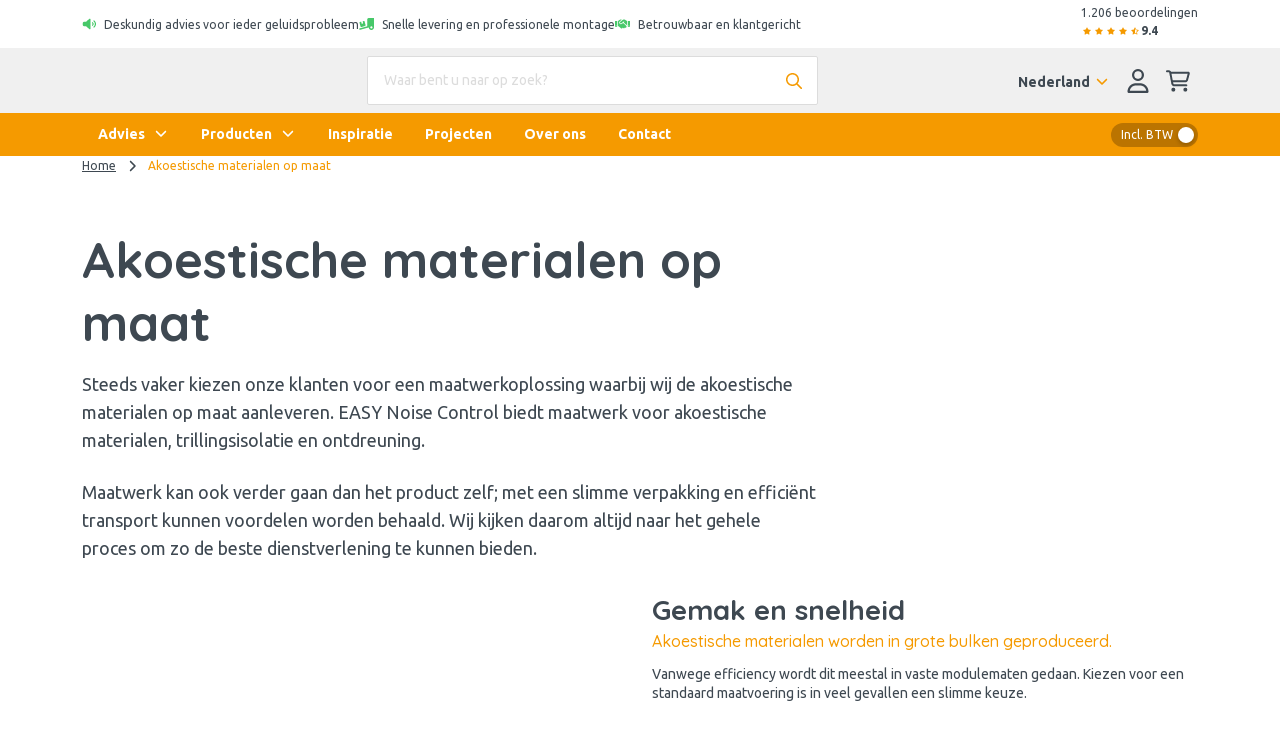

--- FILE ---
content_type: text/html; charset=utf-8
request_url: https://www.easy-noisecontrol.nl/akoestische-materialen-op-maat
body_size: 51493
content:
<!DOCTYPE html><html class="easy-noisecontrol" lang="nl-NL"><head><meta charSet="utf-8" data-next-head=""/><meta name="viewport" content="width=device-width" data-next-head=""/><meta content="follow, index" name="robots" data-next-head=""/><link rel="canonical" href="https://www.easy-noisecontrol.nl/akoestische-materialen-op-maat" data-next-head=""/><title data-next-head="">Akoestische materialen op maat - EASY Noise Control</title><meta property="prepr:id" content="4e249282-9003-4e8c-affe-c44802f0e386" data-next-head=""/><meta name="title" property="og:title" content="Akoestische materialen op maat - EASY Noise Control" data-next-head=""/><meta name="twitter:title" content="Akoestische materialen op maat - EASY Noise Control" data-next-head=""/><meta name="description" content="EASY Noise Control is specialist in maatwerk van akoestische materialen. Met een ruim aanbod en de juiste technieken helpen we u graag!" data-next-head=""/><meta property="og:description" name="og:description" content="EASY Noise Control is specialist in maatwerk van akoestische materialen. Met een ruim aanbod en de juiste technieken helpen we u graag!" data-next-head=""/><meta name="twitter:description" content="EASY Noise Control is specialist in maatwerk van akoestische materialen. Met een ruim aanbod en de juiste technieken helpen we u graag!" data-next-head=""/><link rel="alternate" href="https://www.easy-noisecontrol.at/akustische-materialien-nach-mass" hreflang="de-at" data-next-head=""/><link rel="alternate" href="https://www.easy-noisecontrol.de/akustische-materialien-nach-mass" hreflang="de" data-next-head=""/><link rel="alternate" href="https://www.easy-noisecontrol.de/akustische-materialien-nach-mass" hreflang="de-de" data-next-head=""/><link rel="alternate" href="https://www.easy-noisecontrol.com/customized-acoustic-materials" hreflang="en" data-next-head=""/><link rel="alternate" href="https://www.easy-noisecontrol.com/customized-acoustic-materials" hreflang="en-gb" data-next-head=""/><link rel="alternate" href="https://www.easy-noisecontrol.be/fr-BE/materiaux-acoustiques-sur-mesure" hreflang="fr-be" data-next-head=""/><link rel="alternate" href="https://www.easy-noisecontrol.fr/materiaux-acoustiques-sur-mesure" hreflang="fr" data-next-head=""/><link rel="alternate" href="https://www.easy-noisecontrol.fr/materiaux-acoustiques-sur-mesure" hreflang="fr-fr" data-next-head=""/><link rel="alternate" href="https://www.easy-noisecontrol.be/akoestische-materialen-op-maat" hreflang="nl-be" data-next-head=""/><link rel="alternate" href="https://www.easy-noisecontrol.nl/akoestische-materialen-op-maat" hreflang="x-default" data-next-head=""/><link rel="alternate" href="https://www.easy-noisecontrol.nl/akoestische-materialen-op-maat" hreflang="nl" data-next-head=""/><link rel="alternate" href="https://www.easy-noisecontrol.nl/akoestische-materialen-op-maat" hreflang="nl-nl" data-next-head=""/><link rel="preload" href="/_next/static/media/70d2fd2b9078a5a3-s.p.woff2" as="font" type="font/woff2" crossorigin="anonymous" data-next-font="size-adjust"/><link rel="preload" href="/_next/static/media/3ecd40fce058ee61-s.p.woff2" as="font" type="font/woff2" crossorigin="anonymous" data-next-font="size-adjust"/><link rel="preload" href="/_next/static/media/33a864272e2b3e97-s.p.woff2" as="font" type="font/woff2" crossorigin="anonymous" data-next-font="size-adjust"/><link rel="preload" href="/_next/static/media/a74fb1607b845cb0-s.p.woff2" as="font" type="font/woff2" crossorigin="anonymous" data-next-font="size-adjust"/><link rel="preload" href="/_next/static/media/68180864d7f93f02-s.p.woff2" as="font" type="font/woff2" crossorigin="anonymous" data-next-font="size-adjust"/><link rel="preload" href="/_next/static/media/de42cfb9a3b980ae-s.p.woff2" as="font" type="font/woff2" crossorigin="anonymous" data-next-font="size-adjust"/><link rel="preload" href="/_next/static/media/8360eb76cbf3c3fd-s.p.woff2" as="font" type="font/woff2" crossorigin="anonymous" data-next-font="size-adjust"/><link rel="preload" href="/_next/static/media/05412e9e8c0ae17e-s.p.woff2" as="font" type="font/woff2" crossorigin="anonymous" data-next-font="size-adjust"/><link rel="preload" href="/_next/static/media/981f1daddbf10233-s.p.woff2" as="font" type="font/woff2" crossorigin="anonymous" data-next-font="size-adjust"/><link rel="preload" href="/_next/static/media/4de1fea1a954a5b6-s.p.woff2" as="font" type="font/woff2" crossorigin="anonymous" data-next-font="size-adjust"/><link rel="preload" href="/_next/static/media/07f0d0991c204e49-s.p.woff2" as="font" type="font/woff2" crossorigin="anonymous" data-next-font="size-adjust"/><link rel="preload" href="/_next/static/media/99adbc1ad871a018-s.p.woff2" as="font" type="font/woff2" crossorigin="anonymous" data-next-font="size-adjust"/><link rel="preload" href="/_next/static/media/904be59b21bd51cb-s.p.woff2" as="font" type="font/woff2" crossorigin="anonymous" data-next-font="size-adjust"/><link rel="preload" href="/_next/static/media/2538c9c0c7d9913d-s.p.woff2" as="font" type="font/woff2" crossorigin="anonymous" data-next-font="size-adjust"/><link rel="preload" href="/_next/static/media/ac1707684b50bbc4-s.p.woff2" as="font" type="font/woff2" crossorigin="anonymous" data-next-font="size-adjust"/><link rel="preload" href="/_next/static/media/7b35a42de30a5315-s.p.woff2" as="font" type="font/woff2" crossorigin="anonymous" data-next-font="size-adjust"/><link rel="preload" href="/_next/static/media/bacefaf2908f4511-s.p.woff2" as="font" type="font/woff2" crossorigin="anonymous" data-next-font="size-adjust"/><link rel="preload" href="/_next/static/media/bbae85bf27d2180e-s.p.woff2" as="font" type="font/woff2" crossorigin="anonymous" data-next-font="size-adjust"/><link rel="preload" href="/_next/static/media/910e68be53d7605a-s.p.woff2" as="font" type="font/woff2" crossorigin="anonymous" data-next-font="size-adjust"/><link rel="preload" href="/_next/static/css/64aac2bef472152c.css?dpl=dpl_AAvE8334AfD6pzK2pPFshVRLHKa6" as="style"/><link rel="preload" href="/_next/static/css/2705e127e03d2353.css?dpl=dpl_AAvE8334AfD6pzK2pPFshVRLHKa6" as="style"/><script type="application/ld+json" data-next-head="">{"@context":"https://schema.org","@graph":[{"@type":"WebSite","url":"https://www.easy-noisecontrol.nl","name":"EASY Noise Control","description":"Specialist in akoestiek en geluidsisolatie","potentialAction":[{"@type":"SearchAction","target":{"@type":"EntryPoint","urlTemplate":"https://www.easy-noisecontrol.nl/zoeken?query={search_term_string}"},"query-input":"required name=search_term_string"}],"inLanguage":"nl"},{"@type":"BreadcrumbList","itemListElement":[{"@type":"ListItem","position":1,"name":"Home","item":"https://www.easy-noisecontrol.nl/"},{"@type":"ListItem","position":2,"name":"Akoestische materialen op maat","item":"https://www.easy-noisecontrol.nl/akoestische-materialen-op-maat"}]},{"@type":"Organization","url":"https://www.easy-noisecontrol.nl","name":"EASY Noise Control","logo":"https://www.easy-noisecontrol.nl/assets/images/logo.svg","description":"EASY Noise Control is de specialist in akoestiek en geluidsisolatie. Wij produceren, leveren en monteren akoestische oplossingen tegen galm in gebouwen. Jaarlijks voeren we meer dan 500 ruimte-akoestiek projecten uit. Daarnaast leveren we een breed assortiment akoestische materialen direct uit voorraad.","contactPoint":[{"@type":"ContactPoint","telephone":"+31 30 227 08 00"}],"address":[{"@type":"PostalAddress","streetAddress":"Gessel 62","addressLocality":"Utrecht","postalCode":"3454 MZ","addressCountry":{"@type":"Country","name":"NL"}}],"aggregateRating":{"@type":"AggregateRating","ratingValue":9.4,"bestRating":10,"reviewCount":1206}},{}]}</script><style id="stitches">--sxs{--sxs:0 t-enDQtr fibers-foams easy-felt earendel-group db-noisecontrol}@media{:root,.t-enDQtr{--colors-white:#fff;--colors-black:#000;--colors-gray1:#f7faff;--colors-gray2:#f0f0f0;--colors-gray3:#dcdcdc;--colors-gray4:#67747f;--colors-gray5:#8A8A8A;--colors-gray6:#9d9d9c;--colors-primaryDark:#bb7400;--colors-primary:#f59a00;--colors-primaryLight:#facc7f;--colors-primaryLighter:#fef5e5;--colors-secondary:#6a5d5b;--colors-tertiaryDark:#006ca2;--colors-tertiary:#008fd6;--colors-tertiaryLight:#b2ddf2;--colors-tertiaryLighter:#f7faff;--colors-success:#47c869;--colors-successLight:#7ab62c1a;--colors-error:#e61818;--colors-errorLight:#fef6f6;--colors-warning:#ffdb66;--colors-warningLight:#fef5e5;--colors-info:#0fb6dd;--colors-supportGreen:#70b62c;--colors-supportPink:#ea3c79;--colors-supportSalmon:#ffb666;--colors-supportCyan:#00e2d4;--colors-body:#3e4851;--colors-overlay:rgba(62, 72, 81, 0.5);--colors-transparent:#00000000;--colors-fileInputBorder:rgba(32, 40, 57, 0.32);--fonts-body:'Ubuntu', 'Ubuntu Fallback';--fonts-headings:'Quicksand', 'Quicksand Fallback';--fonts-anchor:'Quicksand', 'Quicksand Fallback';--fontSizes-body:0.875rem;--fontSizes-intro:1.125rem;--fontSizes-small:0.75rem;--fontSizes-label:0.875rem;--fontSizes-caption:0.75rem;--fontSizes-subtitle:1rem;--fontSizes-price:2.25rem;--fontSizes-accent:5.625rem;--fontSizes-h1:3.125rem;--fontSizes-mh1:2rem;--fontSizes-h2:1.75rem;--fontSizes-mh2:1.5rem;--fontSizes-h3:1.25rem;--fontSizes-mh3:1.125rem;--fontSizes-h4:1.125rem;--fontSizes-mh4:1rem;--fontSizes-h5:1rem;--fontSizes-mh5:0.875rem;--fontSizes-h6:0.875rem;--fontSizes-mh6:0.875rem;--fontWeights-regular:400;--fontWeights-medium:500;--fontWeights-bold:700;--lineHeights-body:1.4;--lineHeights-intro:1.56;--lineHeights-small:1.67;--lineHeights-label:1.4;--lineHeights-caption:1.33;--lineHeights-subtitle:1.375;--lineHeights-accent:1.2;--lineHeights-h1:normal;--lineHeights-mh1:normal;--lineHeights-h2:1.14;--lineHeights-mh2:1.33;--lineHeights-h3:1.2;--lineHeights-mh3:1.33;--lineHeights-h4:1.33;--lineHeights-mh4:1.5;--lineHeights-h5:1;--lineHeights-mh5:1.4;--lineHeights-h6:1.14;--lineHeights-mh6:1.3;--radii-round:50%;--radii-modal:10px;--radii-frame:10px;--radii-card:10px;--radii-dropdown:10px;--radii-preprImage:8px;--radii-input:2px;--radii-switch:15px;--radii-button:24px;--radii-tag:4px;--radii-search:var(--radii-tag);--radii-cta:var(--radii-frame);--radii-full:9999px;--zIndices-menu:2147483646;--zIndices-modal:2147483647;--shadows-unknown:0;--shadows-toast:16px 32px 40px 0 rgba(0, 0, 0, 0.16);--shadows-modal:16px 32px 40px 0 rgba(0, 0, 0, 0.16);--shadows-card:0 2px 4px 0 rgba(0, 0, 0, 0.24);--shadows-cardHover:16px 32px 40px 0 rgba(0, 0, 0, 0.16);--shadows-dropdown:16px 32px 40px 0 rgba(0, 0, 0, 0.16);--shadows-frame:16px 32px 40px 0 rgba(0, 0, 0, 0.16);--shadows-switch:0 2px 4px 0 rgba(0, 0, 0, 0.24);--shadows-search:0 2px 4px 0 rgba(0, 0, 0, 0.24);--shadows-fileInput:0 2px 4px 0 rgba(0, 0, 0, 0.4);;--space-0:0px;--space-1:8px;--space-2:16px;--space-3:24px;--space-4:32px;--space-5:40px;--space-6:48px;--space-7:56px;--space-8:64px;--space-9:72px;--space-10:80px;--space-11:88px;--space-12:96px;--space-13:104px;--space-14:112px;--space-16:128px;--space-20:160px;--space-24:192px;--space-28:224px;--space-32:256px;--space-36:288px;--space-40:320px;--space-44:352px;--space-48:384px;--space-52:416px;--space-56:448px;--space-60:480px;--space-64:512px;--space-72:576px;--space-80:640px;--space-96:768px;--space-none:0;--space-px:1px;--space-0_25:2px;--space-0_5:4px;--space-0_75:6px;--space-1_5:12px;--space-2_5:20px;--space-3_5:28px;--space-gutter:15px;--space-gutter2x:30px;--space-sm:640px;--space-md:728px;--space-lg:1024px;--space-xl:1172px;--space-xxl:1172px;--sizes-0:0px;--sizes-1:8px;--sizes-2:16px;--sizes-3:24px;--sizes-4:32px;--sizes-5:40px;--sizes-6:48px;--sizes-7:56px;--sizes-8:64px;--sizes-9:72px;--sizes-10:80px;--sizes-11:88px;--sizes-12:96px;--sizes-13:104px;--sizes-14:112px;--sizes-16:128px;--sizes-20:160px;--sizes-24:192px;--sizes-28:224px;--sizes-32:256px;--sizes-36:288px;--sizes-40:320px;--sizes-44:352px;--sizes-48:384px;--sizes-52:416px;--sizes-56:448px;--sizes-60:480px;--sizes-64:512px;--sizes-72:576px;--sizes-80:640px;--sizes-96:768px;--sizes-none:0;--sizes-px:1px;--sizes-0_25:2px;--sizes-0_5:4px;--sizes-0_75:6px;--sizes-1_5:12px;--sizes-2_5:20px;--sizes-3_5:28px;--sizes-gutter:15px;--sizes-gutter2x:30px;--sizes-sm:640px;--sizes-md:728px;--sizes-lg:1024px;--sizes-xl:1172px;--sizes-xxl:1172px}.fibers-foams{--colors-gray1:#F5F5F5;--colors-gray2:#EEEEEE;--colors-gray3:#E0E0E0;--colors-gray4:#616161;--colors-primaryDark:#192248;--colors-primary:#2A3979;--colors-primaryLight:#E1E4F4;--colors-primaryLighter:#CEE6FF;--colors-secondary:#84C0FE;--colors-tertiaryDark:#D2B110;--colors-tertiary:#FFD300;--colors-tertiaryLight:#FFF6CC;--colors-tertiaryLighter:#EEEEEE;--colors-error:#FF6E6E;--colors-body:#0A0D1C;--fonts-body:'Nunito Sans', 'Nunito Sans Fallback';--fonts-headings:'Figtree', 'Figtree Fallback';--fonts-button:'Figtree', 'Figtree Fallback';--fonts-anchor:'Figtree', 'Figtree Fallback'}.easy-felt{--colors-gray1:#fafafa;--colors-gray2:#ebebe0;--colors-gray3:#a7a7a7;--colors-gray4:#4a4a4a;--colors-primaryDark:#cfccc0;--colors-primary:#e9e6d9;--colors-primaryLight:#ebebe0;--colors-primaryLighter:#fbfbf9;--colors-primaryLightest:#f5f5ef;--colors-secondary:#384039;--colors-tertiaryDark:#A47260;--colors-tertiary:#d7967e;--colors-tertiaryLight:#f8ece8;--colors-tertiaryLighter:#e9e6d9;--colors-body:#4a4a4a;--colors-heading:#384039;--fonts-body:'corbel', 'corbel Fallback';--fonts-headings:'corbel', 'corbel Fallback';--fonts-button:'corbel', 'corbel Fallback';--fonts-anchor:'corbel', 'corbel Fallback'}.earendel-group{--colors-gray1:#f7f7f7;--colors-gray2:#f7f7f7;--colors-primaryDark:#255160;--colors-primary:#456b84;--colors-primaryLight:#b9cdda;--colors-primaryLighter:#eaeff4;--colors-primaryLightest:#eaeff4;--colors-secondary:#2b9aaf;--colors-secondaryLight:#effbfc;--colors-tertiaryDark:#ed4a09;--colors-tertiary:#ed4a09;--colors-tertiaryLight:#ffad69;--colors-tertiaryLighter:#fff6ed;--colors-body:#060d13;--colors-heading:#255160;--fonts-body:'Montserrat', 'Montserrat Fallback';--fonts-headings:'Fira Sans', 'Fira Sans Fallback';--fonts-button:'Montserrat', 'Montserrat Fallback';--fonts-anchor:'Montserrat', 'Montserrat Fallback'}.db-noisecontrol{--colors-gray1:#f6f6f6;--colors-gray2:#d1d1d1;--colors-gray3:#b0b0b0;--colors-primaryDark:#8EBDFF;--colors-primary:#4f4f4f;--colors-primaryLight:#8EBDFF;--colors-primaryLighter:#eef5ff;--colors-primaryLightest:#eef5ff;--colors-secondary:#4f4f4f;--colors-secondaryLight:#707070;--colors-tertiaryDark:#8EBDFF;--colors-tertiary:#3775FE;--colors-tertiaryLight:#8EBDFF;--colors-tertiaryLighter:#eef5ff;--colors-error:#FF6E6E;--colors-errorLight:#FEF6F6;--colors-body:#262626;--colors-heading:#141F57;--fonts-body:'Hind', 'Hind Fallback';--fonts-headings:'Lato', 'Lato Fallback';--fonts-button:'Lato', 'Lato Fallback';--fonts-anchor:'Hind', 'Hind Fallback'}}--sxs{--sxs:1 k-bROCdK k-iepoLf k-dqQZmP k-fehnNV bxXiuZ}@media{@keyframes k-bROCdK{from{transform:translateX(calc(100% + var(--space-gutter)))}to{transform:translateX(0)}}@keyframes k-iepoLf{0%{opacity:1;z-index:-1}30%{opacity:0}50%{opacity:0;height:auto;padding:var(--space-gutter)}100%{opacity:0;height:0;padding:0}}@keyframes k-dqQZmP{0%{transform:translateX(var(--radix-toast-swipe-end-x))}50%{transform:translateX(calc(100% + var(--space-gutter)));height:auto;padding:var(--space-gutter)}100%{transform:translateX(calc(100% + var(--space-gutter)));height:0;padding:0}}@keyframes k-fehnNV{0%{transform:rotate(0deg)}100%{transform:rotate(360deg)}}:root{font-family:var(--fonts-body);line-height:var(--lineHeights-body);color:var(--colors-body)}input:focus,button:focus,select:focus,textarea:focus{outline:none}body{overflow-x:hidden;background-color:var(--colors-white);-webkit-font-smoothing:antialiased;-moz-osx-font-smoothing:grayscale}#nprogress .bar{background-color:var(--colors-primary);position:fixed;z-index:1031;top:0;left:0;width:100%;height:2px}.fibers-foams #nprogress .bar{background-color:var(--colors-primaryDark)}.easy-felt #nprogress .bar{background-color:var(--colors-tertiary)}#hubspot-messages-iframe-container.hbspt-chat-container{animation:k-idGsnq 5000ms ease;z-index:99_999 !important}.advanced-cropper__boundary {overflow:hidden}.advanced-cropper__background{box-shadow:0px 0px 0 1px var(--colors-black)}.advanced-cropper-stencil-wrapper{cursor:move}.product-detail-page #hubspot-messages-iframe-container.hbspt-chat-container{bottom:-6px !important}@media (min-width: 992px){#hubspot-messages-iframe-container.hbspt-chat-container{animation:k-idGsnq 0 ease}}@media (min-width: 992px){.product-detail-page #hubspot-messages-iframe-container.hbspt-chat-container{bottom:0 !important}}[id^="trustbadge-container-"]{z-index:10 !important}@media (max-width: 575.98px){[id^="trustbadge-container-"] [id^="minimized-trustbadge-"]{bottom:12px !important;left:12px !important}}@media (max-width: 575.98px){[id^="trustbadge-container-"] [id^="maximized-trustbadge-"]{bottom:12px !important;left:12px !important}}}--sxs{--sxs:2 PJLV c-dSzELu c-dDtcoq c-gyNHOG c-byVETL c-lnjKCs c-cCIZKZ c-eBCQgf c-fPdOTi c-hiGFEN c-TqOXX c-eKyJNY c-bDPkjq c-iRWbVY c-jOqJTL c-PJLV c-jOtZLW c-glRkPb c-eQyfZo c-iNVsAR c-kzWCVq c-hQbPfX c-iEaapN c-jTcDrz c-jZpPCN c-gAdLNi c-bSMcqW c-deJXyl c-bvQIYJ c-lBwzA c-kRpqzK c-kfxdbp c-pEOnr c-cmpvrW c-cnITWB c-bYZaiG c-djObUC c-fJpiNq c-bOKnMo c-gxWbdh c-RvBSu c-jhCLnC c-leeuAK c-klECUt c-ingYJB c-iChZVp c-igcASj c-jHWyaL c-kCTALF c-dBGUYe c-cCpjJm c-jqDFxt c-lmMtLi c-foWpWW c-jHsGTj c-iAqjGY c-kTYSaJ c-cyzVfK c-hDyHac c-iQeNbk c-hECDsf c-kYMMba c-hiQnXT c-gfzCFT c-incKQl c-kCexdV c-fSJvVE c-gKqGlk c-bdliev c-cszCuw c-gvTmKt c-FGXvK c-hFfPfR c-cayznn c-hCVZsN c-fQELBY c-fjGTph c-fZLwXq c-czwusI c-kITfIK c-hXkRzu c-lcmcSR c-bFQjAC c-MhDcs c-gtVdmq c-ccjpAJ c-WntZX c-caoHZT c-cHFHrb c-cpHiLQ c-lmWBoG c-jjuQZs c-jENYiR c-iZNZsE c-hqPcwi c-huGjED c-kKyKuh c-hZetFp c-hgxTkZ c-eHrkUF c-fGENLU c-bistgu c-fnwwAy c-ewUocB c-eUdKmd c-eNFjnb c-cFBsxi c-jcZtKE c-cmvdEY c-edrZpM c-fGRahz c-jGdhFN c-bssxdD c-gGwxry c-gMgkrN c-jBkXME c-jQxwKe c-eEKYdO c-grrIrQ c-bkruni c-hrhRPv c-dYYHbO c-hOgadA c-hdmbtQ c-kYtkIU c-egLZCW c-hxqoKw c-ddyScB c-jOLCEQ c-dziLZf c-jZsiCl c-jqlRAR c-joAvzu c-dpxIdx c-bhpixn c-iPLEMm c-fixGjY c-kOCUCf c-ilTDyQ c-McSGr c-kABmCQ c-gXTsza c-hFryez c-gPjxah c-hmayHo c-cNnxak c-JexlZ c-kjEOAA c-gkLTqw c-cmVlgk c-gSBIli c-gEwiHf}@media{.c-dSzELu{position:fixed;top:0;right:0;display:flex;flex-direction:column;padding:var(--space-gutter);gap:var(--space-gutter);width:390px;max-width:100vw;margin:0;list-style:none;z-index:2147483647;outline:none}.c-dDtcoq{---spacingTop:0;---spacingBottom:0;display:flex;flex-direction:column;min-height:100vh;background-color:var(--colors-white)}.c-gyNHOG{background-color:var(--colors-white);padding-top:var(--space-0_25);padding-bottom:var(--space-0_25)}.c-lnjKCs{display:flex;flex-wrap:wrap;align-items:center;gap:var(--space-2)}@media (max-width: 991.98px){.c-lnjKCs{gap:0;flex-wrap:nowrap}}@media (max-width: 991.98px){.c-cCIZKZ{min-width:100%;box-sizing:border-box;text-align:center;padding-left:var(--space-2);padding-right:var(--space-2)}}.c-eBCQgf{display:flex;flex-direction:row;align-items:flex-start}.c-hiGFEN{---color:inherit;display:inline-grid;place-items:center;position:relative}.c-hiGFEN svg{height:var(---fontSize);fill:var(---color)}.c-fPdOTi{padding-top:1px;margin-right:var(---margin)}.c-TqOXX{font-family:var(--fonts-body);font-weight:var(--fontWeights-regular);line-height:var(---lineHeight)}.c-eKyJNY{font-size:var(--fontSizes-small);---lineHeight:var(--lineHeights-small)}.c-bDPkjq{---lineHeight:1.3}.c-jOqJTL{display:flex;align-items:center;gap:var(--space-1)}@media (max-width: 767.98px){.c-jOqJTL{gap:var(--space-0_5)}}.c-jOtZLW{display:flex;align-items:center;margin-top:var(--space-0_25);gap:var(--space-0_25)}.easy-felt .c-jOtZLW svg{fill:var(--colors-warning)}.c-eQyfZo{---color:inherit;display:inline-grid;place-items:center;position:relative}.c-eQyfZo > svg{width:auto;height:var(---width)}.c-glRkPb{color:var(--colors-primary)}.fibers-foams .c-glRkPb{color:var(--colors-primaryDark)}@media (max-width: 991.98px){.c-iRWbVY{display:none}}.c-byVETL{display:flex;flex-direction:row;min-height:44px;justify-content:space-between;align-items:center;padding-top:var(--space-0_25);padding-bottom:var(--space-0_25)}@media (max-width: 991.98px){.c-byVETL{overflow:hidden;width:100%;padding-left:0 !important;padding-right:0 !important;margin-left:0 !important;margin-right:0 !important;max-width:none !important}}@media (min-width: 992px){.c-iNVsAR{position:sticky;top:0;z-index:10}}.c-kzWCVq{background-color:var(--colors-gray2);padding-top:var(--space-1);padding-bottom:var(--space-1)}.fibers-foams .c-kzWCVq,.db-noisecontrol .c-kzWCVq{background-color:var(--colors-gray1)}.c-iEaapN{position:relative;cursor:pointer}.c-hQbPfX{color:var(--colors-primary)}.fibers-foams .c-hQbPfX{color:var(--colors-primaryDark)}.easy-felt .c-hQbPfX{color:var(--colors-font)}.c-jTcDrz{position:relative;width:100%;---gutter:var(--space-1_5) var(--space-3);---borderColor:var(--colors-gray2)}.c-jZpPCN > *:last-child{margin-bottom:0}.c-gAdLNi{position:relative;margin-bottom:var(--space-3)}.c-bSMcqW{position:relative;width:100%}.c-deJXyl{font-size:var(--fontSizes-body);---lineHeight:var(--lineHeights-body);---defaultSpacing:var(--space-2);color:var(--colors-body)}.c-bvQIYJ{---color:var(--colors-body);---borderColor:var(--colors-gray3);---backgroundColor:var(--colors-white);width:100%;padding:14px var(--space-2);background-color:var(---backgroundColor);border:1px solid var(---borderColor);border-radius:var(--radii-input);color:var(---color)}.c-bvQIYJ[type=number]::-webkit-inner-spin-button,.c-bvQIYJ[type=number]::-webkit-outer-spin-button{opacity:1}.c-bvQIYJ::placeholder{opacity:1;color:var(--colors-gray3)}.c-bvQIYJ:disabled{cursor:not-allowed;---color:var(--colors-gray4);---borderColor:var(--colors-gray2);---backgroundColor:var(--colors-gray2)}.c-lBwzA{position:absolute;padding-right:var(--space-2);right:0;top:0;width:auto !important;height:100% !important;bottom:0}.db-noisecontrol .c-lBwzA{color:var(--colors-tertiaryLight)}.earendel-group .c-lBwzA{color:var(--colors-primaryLight)}.c-kRpqzK{border-radius:var(--radii-input);box-shadow:var(--shadows-search);border-top:1px solid var(---borderColor);background-color:var(--colors-white);max-height:355px;overflow-y:scroll;position:absolute;left:0;margin-top:var(--space-0_5);z-index:var(--zIndices-menu);top:100%;right:0}.c-kfxdbp{margin-right:var(--space-1)}@media (max-width: 991.98px){.c-kfxdbp{display:none}}.c-cnITWB{-webkit-user-select:none;user-select:none;height:var(--space-5)}.easy-felt .c-cnITWB svg{fill:var(--colors-body)}.c-bYZaiG{margin-right:var(--space-0_5)}.fibers-foams .c-bYZaiG{color:var(--colors-primaryDark)}.c-cmpvrW{position:relative}.c-djObUC{position:relative;overflow:hidden;---backgroundColor:var(--colors-white);---borderColor:var(--colors-gray2);display:block;width:100%;padding:var(--space-3);background-color:var(---backgroundColor);border:1px solid var(---backgroundColor)}.c-fJpiNq{z-index:500;max-width:100vw}.c-pEOnr{background-color:var(--colors-primary)}.fibers-foams .c-pEOnr{background-color:var(--colors-primaryDark)}.fibers-foams .c-bOKnMo{color:var(--colors-primaryDark)}.c-gxWbdh{background-color:var(--colors-primary)}.fibers-foams .c-gxWbdh,.earendel-group .c-gxWbdh{background-color:var(--colors-primaryDark)}@media (min-width: 992px){.c-jhCLnC{display:none}}@media (max-width: 991.98px){.c-jhCLnC{display:flex;color:var(---headerColor);position:relative;align-items:center;justify-content:center;-webkit-user-select:none;user-select:none;cursor:pointer;top:0;left:0;right:0;height:var(---headerHeight);background:var(---headerBackgroundColor)}}.c-leeuAK{position:absolute;left:var(---gutter);place-items:inherit;top:50%;transform:translateY(-50%);color:var(---headerColor)}.c-kCTALF{position:relative;margin-left:var(--space-1)}@media (min-width: 992px){.c-kCTALF{transition:transform 200ms ease}}@media (min-width: 992px){[data-state=open] .c-kCTALF{transform:rotate(-180deg)}}@media (max-width: 991.98px){.c-kCTALF{transform:rotate(-90deg)}}.c-iChZVp{font-family:var(--fonts-button);font-size:var(--fontSizes-body);font-weight:var(--fontWeights-bold);---lineHeight:var(--lineHeights-body)}.c-igcASj{color:var(--colors-white);text-align:left}.c-igcASj:focus{text-decoration:underline;outline:0}@media (min-width: 992px){.c-igcASj{padding:var(--space-1_5) var(--space-2)}}@media (min-width: 992px){.c-igcASj[data-state="open"],.c-igcASj:hover{background-color:var(--colors-white);color:var(--colors-body)}}@media (max-width: 991.98px){.c-igcASj{display:flex;justify-content:space-between;padding-top:var(--space-1);padding-bottom:var(--space-1);flex-grow:1;color:var(--colors-body)}}@media (max-width: 991.98px){.c-igcASj[data-state="open"],.c-igcASj:hover{text-decoration:underline}}.earendel-group .c-jHWyaL{font-weight:var(--fontWeights-medium)}.c-dBGUYe{width:100%}@media (min-width: 992px){.c-dBGUYe{position:absolute;top:0;left:0;display:grid;grid-template-columns:repeat(4, 1fr);gap:var(---gutter);padding:var(---gutterLarge)}}@media (min-width: 992px){.c-dBGUYe[data-motion="from-start"]{animation:k-bexsLg 200ms ease}}@media (min-width: 992px){.c-dBGUYe[data-motion="from-end"]{animation:k-gtDqHt 200ms ease}}@media (min-width: 992px){.c-dBGUYe[data-motion="to-start"]{animation:k-izzQmA 200ms ease}}@media (min-width: 992px){.c-dBGUYe[data-motion="to-end"]{animation:k-inmuOh 200ms ease}}@media (max-width: 991.98px){.c-dBGUYe{height:calc(100vh - var(---headerHeight));padding:var(---gutter);padding-bottom:var(--space-6);background-color:var(---backgroundColor);overflow-y:scroll}}@media (max-width: 991.98px){.c-dBGUYe .c-hZetFp{height:auto;margin-bottom:var(--space-2)}}@media (max-width: 991.98px){.c-dBGUYe .c-hZetFp:last-child{margin-bottom:0}}.c-ingYJB{display:flex;align-items:center;cursor:pointer;justify-content:space-between}.c-jqDFxt{display:block;position:absolute;height:var(---thumb);width:var(---thumb);background-color:var(--colors-white);border-radius:var(--radii-round);box-shadow:var(--shadows-switch);transition:left 100ms;will-change:transform;left:var(---spacing);top:var(---spacing);bottom:var(---spacing)}.c-jqDFxt[data-state="checked"]{left:calc(100% - var(---thumb) - var(---spacing))}.c-lmMtLi{position:relative;display:grid;gap:var(---spacing);margin-left:calc(var(---spacing) * 2);margin-right:calc(var(---spacing) * 2);grid-template-columns:calc(var(---thumb) - var(---spacing)) 1fr calc(var(---thumb) - var(---spacing))}.c-foWpWW{grid-row:1;visibility:hidden}.easy-felt .c-cCpjJm{---height:var(--space-4)}.easy-noisecontrol .c-cCpjJm,.fibers-foams .c-cCpjJm,.db-noisecontrol .c-cCpjJm{---height:var(--space-3)}.c-cCpjJm{---thumb:calc(var(---height) - (var(---spacing) * 2));---spacing:var(--space-0_5);---color:var(--colors-body);display:flex;position:relative;align-items:center;border-radius:var(--radii-switch);color:var(---color);background-color:var(---backgroundColor) !important;height:var(---height)}.c-cCpjJm[data-state="checked"] div span:first-child{visibility:visible}.c-cCpjJm[data-state="unchecked"] div span:last-child{visibility:visible}.c-klECUt{display:flex}@media (max-width: 991.98px){.c-klECUt{padding:calc(var(---gutter) - var(--space-1)) var(---gutter);height:calc(100vh - var(---headerHeight));overflow-y:scroll;flex-direction:column}}.c-jHsGTj{position:absolute;left:0;right:0}@media (min-width: 992px){.c-jHsGTj{top:100%}}@media (max-width: 991.98px){.c-jHsGTj{top:var(---headerHeight)}}@media (min-width: 992px){.c-iAqjGY{position:relative;background-color:var(---backgroundColor);transform-origin:top center;width:100%;height:var(--radix-navigation-menu-viewport-height);overflow:hidden;box-shadow:var(--shadows-frame)}}@media (min-width: 992px){.c-iAqjGY[data-state="open"]{animation:k-iDfgAd 200ms ease}}@media (min-width: 992px){.c-iAqjGY[data-state="closed"]{animation:k-joafdW 200ms ease}}@media (max-width: 991.98px){.c-iAqjGY[data-state="open"]{animation:k-gtDqHt 200ms ease}}@media (max-width: 991.98px){.c-iAqjGY[data-state="closed"]{animation:k-inmuOh 200ms ease}}.c-RvBSu{---headerHeight:50px;---headerColor:var(--colors-white);---headerBackgroundColor:var(--colors-primary);---backgroundColor:var(--colors-white);---gutter:var(--space-2);---gutterLarge:var(--space-3)}.fibers-foams .c-RvBSu,.earendel-group .c-RvBSu{---headerBackgroundColor:var(--colors-primaryDark)}@media (min-width: 992px){.c-RvBSu{position:relative;background-color:var(---headerBackgroundColor)}}@media (max-width: 991.98px){.c-RvBSu{position:fixed;z-index:var(--zIndices-menu);background-color:var(---backgroundColor);inset:0;opacity:0}}.c-kTYSaJ{align-items:center;flex-wrap:wrap;display:flex}.c-cyzVfK{text-decoration:underline;cursor:pointer}.easy-felt .c-cyzVfK{color:var(--colors-tertiary)}.earendel-group .c-cyzVfK{color:var(--colors-body)}@media (max-width: 991.98px){.c-cyzVfK{display:none}}.c-hDyHac{color:var(--colors-body);margin-left:var(--space-1);margin-right:var(--space-1)}@media (max-width: 991.98px){.c-hDyHac{display:none}}.c-iQeNbk{color:var(--colors-primary)}.fibers-foams .c-iQeNbk,.easy-felt .c-iQeNbk,.earendel-group .c-iQeNbk{color:var(--colors-body)}@media (max-width: 991.98px){.c-iQeNbk{display:none}}.c-hECDsf{margin-top:var(---spacingTop);margin-bottom:var(---spacingBottom)}@media (max-width: 991.98px){.c-hECDsf{margin-top:var(--space-2)}}.c-hiQnXT{font-family:var(--fonts-headings);font-weight:var(--fontWeights-bold);line-height:var(---lineHeight)}.c-gfzCFT{font-size:var(--fontSizes-h1);---lineHeight:var(--lineHeights-h1);---defaultSpacing:var(--space-2)}.easy-felt .c-gfzCFT,.earendel-group .c-gfzCFT,.db-noisecontrol .c-gfzCFT{color:var(--colors-heading)}@media (max-width: 991.98px){.c-gfzCFT{font-size:var(--fontSizes-mh1);---lineHeight:var(--lineHeights-mh1)}}.c-incKQl{font-size:var(--fontSizes-body)}.c-incKQl > *:last-child{margin-bottom:0}.c-kYMMba{position:relative;z-index:2}.c-kCexdV > *:first-child{margin-top:0}.c-kCexdV > *:last-child{margin-bottom:0}.c-fSJvVE *:first-child{margin-top:0}.c-fSJvVE *:last-child{margin-bottom:0}.c-fSJvVE h1{margin-top:var(--space-12)}.c-fSJvVE h2{margin-top:var(--space-7)}.c-fSJvVE h3{margin-top:var(--space-4)}.c-fSJvVE h4{margin-top:var(--space-3_5)}.c-fSJvVE h5{margin-top:var(--space-3)}.c-fSJvVE h6{margin-top:var(--space-2_5)}.c-fSJvVE p{margin-bottom:var(--space-3)}.c-fSJvVE p + ol,.c-fSJvVE p + ul{margin-top:calc(var(--space-2)*-1)}.c-fSJvVE ol,.c-fSJvVE ul{margin-bottom:var(--space-3)}.c-gKqGlk{font-size:var(--fontSizes-h2);---lineHeight:var(--lineHeights-h2);---defaultSpacing:var(--space-2)}.easy-felt .c-gKqGlk,.earendel-group .c-gKqGlk,.db-noisecontrol .c-gKqGlk{color:var(--colors-heading)}.c-gKqGlk .db-noisecontrol{color:var(--colors-body)}@media (max-width: 991.98px){.c-gKqGlk{font-size:var(--fontSizes-mh2);---lineHeight:var(--lineHeights-mh2)}}.c-bdliev{---color:var(--colors-body);---borderColor:var(--colors-primary)}.db-noisecontrol .c-bdliev{---color:var(--colors-primary)}.earendel-group .c-bdliev{---color:var(--colors-heading);---borderColor:var(--colors-heading)}.earendel-group p .c-bdliev{font-weight:var(--fontWeights-regular);border-bottom-width:0;text-decoration:underline;---color:var(--colors-primaryDark)}.c-bdliev{display:inline-flex;cursor:pointer;align-items:center;font-weight:var(--fontWeights-bold);font-family:var(--fonts-anchor);color:var(---color);border-bottom:2px solid var(---borderColor)}.c-cszCuw{font-size:var(--fontSizes-h3);---lineHeight:var(--lineHeights-h3);---defaultSpacing:var(--space-1)}.earendel-group .c-cszCuw,.db-noisecontrol .c-cszCuw{color:var(--colors-heading)}@media (max-width: 991.98px){.c-cszCuw{font-size:var(--fontSizes-mh3);---lineHeight:var(--lineHeights-mh3)}}.c-FGXvK{background-color:var(--colors-gray2);margin-top:auto}.easy-felt .c-FGXvK{background-color:var(--colors-primaryLighter)}.fibers-foams .c-FGXvK,.db-noisecontrol .c-FGXvK{background-color:var(--colors-gray1)}.c-hFfPfR{display:flex;width:100%;padding-top:var(--space-4);padding-bottom:var(--space-4);gap:var(--space-4)}@media (max-width: 767.98px){.c-hFfPfR{flex-direction:column;padding-left:var(--space-2_5);padding-right:var(--space-2_5);padding-bottom:var(--space-1)}}.c-hCVZsN{display:flex;flex-wrap:wrap;align-items:center;margin-bottom:calc(var(---gap)*-1)}.c-fQELBY{margin-bottom:var(--space-2)}.c-fZLwXq{white-space:pre-wrap}.easy-felt .c-fjGTph svg{fill:var(--colors-tertiary)}.fibers-foams .c-fjGTph svg{fill:var(--colors-primary)}.c-czwusI{color:var(--colors-primary)}.fibers-foams .c-czwusI{color:var(--colors-primaryDark)}.easy-felt .c-czwusI,.db-noisecontrol .c-czwusI{color:var(--colors-tertiary)}@media (max-width: 991.98px){.c-czwusI > svg{width:24px;height:24px}}.c-kITfIK{text-decoration:underline;font-weight:var(--fontWeights-medium)}.easy-felt .c-hXkRzu{color:var(--colors-tertiary)}.c-cayznn{flex:2;margin-right:var(--space-4m)}@media (max-width: 767.98px){.c-cayznn{margin-right:0}}.c-bFQjAC{display:grid;grid-template-columns:repeat(4, 1fr);gap:var(--space-4)}@media (max-width: 991.98px){.c-bFQjAC{grid-template-columns:repeat(2, 1fr)}}@media (max-width: 767.98px){.c-bFQjAC{grid-template-columns:1fr;gap:0}}.c-MhDcs{display:flex;flex:1;flex-direction:column;gap:var(--space-2_5)}@media (max-width: 767.98px){.c-MhDcs{gap:0}}.c-gtVdmq{min-height:2em;text-align:start;display:flex;align-items:center;justify-content:space-between;gap:var(--space-2)}@media (min-width: 768px){.c-gtVdmq{pointer-events:none}}@media (max-width: 767.98px){.c-gtVdmq{min-height:var(--sizes-6)}}.c-ccjpAJ{font-size:var(--fontSizes-h5);---lineHeight:var(--lineHeights-h5);---defaultSpacing:var(--space-2)}.easy-felt .c-ccjpAJ{color:var(--colors-heading)}.db-noisecontrol .c-ccjpAJ,.earendel-group .c-ccjpAJ{color:var(--colors-body)}.earendel-group .c-ccjpAJ{font-weight:var(--fontWeights-regular)}@media (max-width: 991.98px){.c-ccjpAJ{font-size:var(--fontSizes-mh5);---lineHeight:var(--lineHeights-mh5)}}.earendel-group .c-WntZX{font-weight:var(--fontWeights-bold)}@media (min-width: 768px){.c-caoHZT{display:none}}@media (max-width: 767.98px){.c-cHFHrb{margin-top:var(--space-1_5);margin-bottom:var(--space-1_5);min-height:var(--sizes-2_5)}}.c-lcmcSR{flex:5}.c-cpHiLQ{display:flex;justify-content:center;align-items:center;background-color:var(--colors-white);padding:var(--space-2);gap:var(--space-1)}@media (min-width: 992px){.c-cpHiLQ{display:none}}.c-lmWBoG{display:flex;justify-content:center;align-items:center;background-color:var(--colors-white);padding:var(--space-2);min-height:69px;column-gap:var(--space-6)}@media (max-width: 991.98px){.c-lmWBoG{gap:var(--space-3)}}@media (max-width: 767.98px){.c-lmWBoG{flex-direction:column;row-gap:var(--space-2);padding-left:0;padding-right:0}}.c-jjuQZs{display:flex;justify-content:center;align-items:center;gap:var(--space-2)}.c-jENYiR{background-color:var(--colors-gray6);width:var(--sizes-0_25);height:var(--sizes-3_5)}@media (max-width: 767.98px){.c-jENYiR{display:none}}.c-iZNZsE{display:flex;align-items:center;gap:var(--space-6)}@media (max-width: 991.98px){.c-iZNZsE{gap:var(--space-3)}}@media (max-width: 767.98px){.c-iZNZsE{display:none}}.c-hqPcwi{display:flex;justify-content:center;align-items:center}.c-hqPcwi:not(:hover) path{fill:var(--colors-gray6) !important}.c-gvTmKt{margin-top:auto}.c-huGjED{font-size:var(--fontSizes-intro);---lineHeight:var(--lineHeights-intro);---defaultSpacing:var(--space-3)}.c-kKyKuh{---slides:4;---gap:var(--space-4)}@media (max-width: 1199.98px){.c-kKyKuh{---slides:2.5;---gap:var(--space-3)}}@media (max-width: 767.98px){.c-kKyKuh{---slides:1.5;---gap:var(--space-2)}}.c-kKyKuh{display:grid;grid-auto-flow:column;grid-auto-columns:calc(( 100% - (var(---slides) - 1) * var(---gap) ) / var(---slides));gap:var(---gap)}.c-hgxTkZ{object-fit:cover;object-position:center}.c-eHrkUF{flex-grow:1;display:flex;flex-direction:column;align-items:flex-start;padding:var(--space-2)}.earendel-group .c-eHrkUF{background-color:var(--colors-white)}.c-fGENLU{display:flex;flex-direction:column;height:100%;width:100%}.easy-felt .c-fGENLU{padding:var(--space-2)}.easy-felt .c-bistgu{color:var(--colors-body)}.c-fnwwAy{pointer-events:none;margin-bottom:var(--space-4)}.c-ewUocB{display:flex;justify-content:space-between;align-items:flex-end;flex-direction:row-reverse;margin-top:auto;flex-wrap:wrap;gap:var(--space-2) var(--space-1)}.c-eUdKmd{display:flex;align-items:flex-end;color:var(--colors-tertiary);margin-right:auto}.easy-felt .c-eUdKmd{margin-top:var(--space-0_5);font-weight:var(--fontWeights-regular)}.fibers-foams .c-eUdKmd{color:var(--colors-primaryDark)}.c-eNFjnb{margin-left:var(--space-0_5)}.easy-felt .c-eNFjnb{font-size:var(--fontSizes-body);line-height:var(--lineHeights-body);font-weight:var(--fontWeights-regular);font-family:var(--fonts-body)}.c-hZetFp{---borderColor:var(--colors-white)}.db-noisecontrol .c-hZetFp{---borderColor:var(--colors-gray2);box-shadow:unset}.c-hZetFp{text-align:unset;background-color:var(--colors-white);border:1px solid var(---borderColor);border-radius:var(--radii-card);overflow:hidden;height:100%;display:flex;flex-direction:column;transition:box-shadow 200ms ease-in-out;cursor:pointer}.c-hZetFp .c-hgxTkZ{transition:transform 200ms ease-in-out}.earendel-group .c-hZetFp{---borderColor:var(--colors-gray2)}.easy-felt .c-hZetFp{border-width:0}.c-hZetFp:hover{box-shadow:var(--shadows-cardHover)}.c-hZetFp:hover img{transform:scale(1.1)}.c-cFBsxi{margin-top:var(--space-4);display:flex;gap:var(--space-2);align-items:center;padding-bottom:var(--space-0_5);justify-content:flex-end}@media (max-width: 991.98px){.c-cFBsxi{display:none}}.c-jcZtKE{display:grid;place-items:center;height:56px;width:56px;border-radius:var(--radii-round);background-color:var(--colors-gray1);border:2px solid var(--colors-tertiary)}.fibers-foams .c-jcZtKE{background-color:var(--colors-primaryLighter);border:2px solid var(--colors-primaryDark)}.earendel-group .c-jcZtKE{background-color:var(--colors-gray2);border:2px solid var(--colors-primaryLight)}.db-noisecontrol .c-jcZtKE{border:2px solid var(--colors-primaryDark)}.easy-felt .c-jcZtKE{background-color:var(--colors-white);border-color:var(--colors-gray1);box-shadow:var(--shadows-switch)}.c-cmvdEY{transition:color cubic-bezier(0.2, 0.4, 0, 1) 0.3s}.c-cmvdEY:disabled{color:var(--colors-overlay)}@media (max-width: 991.98px){.c-cmvdEY{display:none}}.c-edrZpM{cursor:pointer;position:relative;display:flex;overflow-x:scroll;scroll-snap-type:x mandatory;overscroll-behavior-x:contain;scrollbar-width:none;-ms-overflow-style:none}.c-edrZpM::-webkit-scrollbar{display:none}.c-fGRahz{scroll-snap-align:start;width:100%;flex-shrink:0}.c-gGwxry{display:flex;align-items:center;justify-content:center;width:100%}.c-bssxdD,.c-bssxdD[type="submit"]{position:relative;border-radius:var(--radii-button);line-height:1;text-align:center;cursor:pointer;align-items:center;gap:var(--space-1);display:inline-flex;font-weight:var(--fontWeights-bold);border:2px solid var(---backgroundColor);color:var(---color);background-color:var(---backgroundColor)}.c-jGdhFN{position:absolute;top:50%;transform:translateY(-50%)}.c-gMgkrN{display:grid;margin-top:var(--space-2);gap:var(--space-1);grid-template-columns:repeat(auto-fill, minmax(100px, 1fr))}@media (max-width: 575.98px){.c-gMgkrN{display:none}}.c-jBkXME{position:relative}.c-jBkXME span{z-index:0;min-width:100%;min-height:100%}.c-jBkXME::after{content:"";position:absolute;inset:0;z-index:1}.c-jQxwKe{position:relative;overflow:hidden}.c-eEKYdO{position:relative;display:flex;overflow-x:scroll;scroll-snap-type:x mandatory;overscroll-behavior-x:contain;pointer-events:none;scrollbar-width:none;-ms-overflow-style:none}.c-eEKYdO::-webkit-scrollbar{display:none}.c-eEKYdO{height:100%;width:100%}.c-grrIrQ{position:relative;scroll-snap-align:start;width:100%;flex-shrink:0}.c-bkruni{display:grid;grid-template-columns:1fr;gridgemplate-rows:1fr;position:relative;z-index:1}.c-hrhRPv{grid-area:1 / 1 / 2 / 2}@media (max-width: 767.98px){.c-dYYHbO{-webkit-hyphens:auto;hyphens:auto;word-break:break-word}}.c-hOgadA{position:relative;min-height:67px}.c-hdmbtQ{display:grid;gap:var(--space-1_5);grid-template-columns:repeat(5, 1fr)}@media (max-width: 991.98px){.c-hdmbtQ{grid-template-columns:repeat(3, 1fr)}}@media (max-width: 575.98px){.c-hdmbtQ{grid-template-columns:repeat(2, 1fr)}}.c-kYtkIU{text-align:center;align-self:center;font-weight:var(--fontWeights-bold)}.c-kYtkIU .earendel-group{color:var(--colors-body)}.easy-felt .c-kYtkIU{font-weight:var(--fontWeights-light)}.c-ddyScB{display:flex;align-items:center;margin-bottom:var(--space-1);list-style:none}.c-ddyScB:last-child{margin-bottom:0}.c-hxqoKw{margin-top:auto !important;margin-bottom:auto !important;position:relative;z-index:1}@media (max-width: 991.98px){.c-hxqoKw{padding-top:var(--space-4);padding-bottom:0}}.c-jOLCEQ{position:relative;display:flex;align-items:center}@media (max-width: 991.98px){.c-jOLCEQ{max-width:300px !important;margin-left:auto;margin-right:auto}}@media (min-width: 992px){.easy-felt .c-jOLCEQ{max-width:450px !important;margin-left:auto;margin-right:auto}}@media (max-width: 991.98px){.c-egLZCW{flex-direction:column-reverse !important}}.c-jZsiCl{display:grid;width:100%;grid-template-columns:repeat(auto-fit, minmax(200px, 1fr));gap:var(--space-4)}.c-jqlRAR{display:flex !important;flex-direction:column;position:relative}.db-noisecontrol .c-jqlRAR{border-color:var(--colors-gray1)}.c-joAvzu{align-self:center;margin-bottom:var(--space-2_5)}.c-dpxIdx{font-size:var(--fontSizes-h4);---lineHeight:var(--lineHeights-h4)}.easy-felt .c-dpxIdx,.earendel-group .c-dpxIdx,.db-noisecontrol .c-dpxIdx{color:var(--colors-heading)}@media (max-width: 991.98px){.c-dpxIdx{font-size:var(--fontSizes-mh4);---lineHeight:var(--lineHeights-mh4)}}.c-bhpixn{color:var(--colors-gray4)}.easy-felt .c-dziLZf{background-color:var(--colors-primaryLighter)}.easy-felt .c-dziLZf .c-joAvzu{fill:var(--colors-primary)}@media (max-width: 991.98px){.c-iPLEMm{display:none}}@media (max-width: 991.98px){.easy-felt .c-iPLEMm{display:none}}@media (max-width: 991.98px){.fibers-foams .c-iPLEMm{display:none}}.c-fixGjY{display:flex;flex-direction:column}.c-kOCUCf{margin-top:var(--space-4);display:flex;flex-direction:column}.easy-felt .c-ilTDyQ svg{color:var(--colors-tertiary)}.c-kABmCQ{background-color:var(--colors-tertiaryLighter);border-radius:var(--radii-preprImage);display:flex;flex-direction:column;gap:var(--space-4);padding:var(--space-3) var(--space-2);align-items:flex-start}.fibers-foams .c-kABmCQ{background-color:var(--colors-primaryLight)}.c-gXTsza{display:flex;gap:var(--space-2);justify-content:space-between;width:100%}.c-hFryez{display:flex;flex-direction:column;gap:var(--space-1);justify-content:center}.c-gPjxah{margin:0}.c-hmayHo{font-size:var(--fontSizes-h6);---lineHeight:var(--lineHeights-h6);---defaultSpacing:var(--space-2)}@media (max-width: 991.98px){.c-hmayHo{font-size:var(--fontSizes-mh6);---lineHeight:var(--lineHeights-mh6)}}.c-cNnxak{margin:0;color:var(--colors-primary)}.easy-felt .c-cNnxak{color:var(--colors-tertiary)}.fibers-foams .c-cNnxak{color:var(--colors-primaryDark)}.c-JexlZ{width:100px;z-index:2;height:92px;flex-shrink:0;margin:auto}.c-kjEOAA{display:flex;gap:var(--space-2)}.c-gkLTqw{display:flex;justify-content:center;align-items:center;width:var(--sizes-4);height:var(--sizes-4);background-color:var(--colors-primary);border-radius:var(--radii-round)}.easy-felt .c-gkLTqw{background-color:var(--colors-tertiary)}.fibers-foams .c-gkLTqw{background-color:var(--colors-primaryDark)}.c-cmVlgk{text-align:left}.c-gSBIli{color:var(--colors-gray4);text-align:left}@media (min-width: 992px){.c-McSGr{display:none}}@media (min-width: 992px){.easy-felt .c-McSGr{display:none}}@media (min-width: 992px){.fibers-foams .c-McSGr{display:none}}.c-gEwiHf{margin-right:var(--space-0_5)}}--sxs{--sxs:3 c-dDtcoq-bcXTzo-spacing-top c-fPdOTi-fWwGJw-margin-1 c-hiGFEN-hoRFmH-size-sm c-hiGFEN-rIez-variant-success c-cCIZKZ-fvPCqR-isLast-true c-eQyfZo-cJkzit-size-xs c-eQyfZo-fkAZaj-inline-false c-TqOXX-hyvuql-fontWeight-bold c-eQyfZo-kAldbp-size-button c-bvQIYJ-kVLcyK-isError-false c-bvQIYJ-ciiWrf-hasIcon-true c-lBwzA-gsmDXe-isLink-true c-eQyfZo-cqOhPW-size-md c-eQyfZo-ixnjYu-variant-primary c-kRpqzK-dKRoqk-isOpen-false c-eQyfZo-edZkUz-size-sm c-djObUC-iaUrBs-size-2 c-djObUC-cwnsVN-isElevated-true c-djObUC-fWsGsS-isRounded-true c-RvBSu-kLeiZX-isOpen-false c-ingYJB-crmROX-align-right c-foWpWW-jrOkKk-isActive-true c-foWpWW-czFVls-isInactive-true c-PJLV-kiSMeY-isRelative-false c-bSMcqW-kOImUX-background-white c-hiQnXT-eKpWDE-spacing-true c-bSMcqW-bUDLlD-margin-8 c-TqOXX-eKpWDE-spacing-true c-hCVZsN-hQehHa-isVertical-true c-hCVZsN-ilqecr-spacing-2 c-eQyfZo-fkAZaj-fixedWidth-true c-hCVZsN-jKEZeE-isVertical-false c-hCVZsN-dbkqUc-spacing-1 c-PJLV-iQuDyP-isCollapsed-true c-PJLV-fQELBY-spacing-2 c-hiQnXT-gyRKyD-spacing-1 c-hiQnXT-gMOQJM-isPrimary-true c-ccjpAJ-kNbCak-isPrimary-true c-hZetFp-dkVhaO-variant-gray3 c-hZetFp-dfEfCv-hasShadow-false c-hiQnXT-eXXDRQ-spacing-0_5 c-hiQnXT-ixnjYu-textColor-primary c-eQyfZo-kWLzU-size-lg c-jGdhFN-byltJx-direction-prev c-bssxdD-goIubU-size-lg c-bssxdD-BTXsm-variant-tertiary c-jGdhFN-eFwRwq-direction-next c-jBkXME-kTHkCl-isActive-true c-jBkXME-fhRzWf-isActive-false c-dDtcoq-iTfxdg-spacing-bottom c-iRWbVY-fZzMkt-isFilled-false c-bkruni-ghZuOX-isFilled-false c-hrhRPv-bDGmTT-isActive-true c-hiQnXT-fQELBY-spacing-2 c-kCexdV-hMkWyl-margin-true c-bSMcqW-dbvfxE-background-blue c-bSMcqW-gBlTTT-margin-0 c-hZetFp-iKERkI-hasShadow-true c-egLZCW-knmidH-isSpatial-true c-egLZCW-etRBzW-isReversed-true c-egLZCW-kFOxtj-isRounded-true c-hiQnXT-fGAZHy-spacing-0 c-PJLV-bxCTMh-variant-unordered c-ddyScB-eQSSGV-hasIcon-false c-PJLV-hPnwLN-isRounded-true c-bSMcqW-cXXJrB-padding-true c-djObUC-lbaGOa-hasBorder-true c-hiGFEN-jMEWes-size-lg c-hiGFEN-fkAZaj-inline-false c-hiGFEN-bJsioU-variant-primary c-egLZCW-ihAVge-isReversed-false c-hCVZsN-ivfFQi-alignItems-end c-hCVZsN-henCIW-spacing-3 c-fPdOTi-cqwzWH-margin-2 c-djObUC-cNnwAR-variant-primary c-djObUC-gVffiO-size-4 c-eQyfZo-fPSeYF-variant-white c-bssxdD-jNRHuN-size-md c-PJLV-leYifT-hasText-true}@media{.c-dDtcoq-bcXTzo-spacing-top{---spacingTop:var(--space-4)}@media (min-width: 768px){.c-dDtcoq-bcXTzo-spacing-top{---spacingTop:var(--space-9)}}.c-hiGFEN-hoRFmH-size-sm{---fontSize:12px;---size:var(--space-2)}.c-hiGFEN-rIez-variant-success{---color:var(--colors-success)}.c-fPdOTi-fWwGJw-margin-1{---margin:var(--space-1)}.c-cCIZKZ-fvPCqR-isLast-true{display:none}@media (max-width: 991.98px){.c-cCIZKZ-fvPCqR-isLast-true{display:block}}.c-eQyfZo-cJkzit-size-xs{---width:8px;---size:var(--space-1_5)}.c-eQyfZo-fkAZaj-inline-false{height:var(---size);width:var(---size)}.c-TqOXX-hyvuql-fontWeight-bold{font-weight:var(--fontWeights-bold)}.c-eQyfZo-kAldbp-size-button{---width:24px;---size:var(--space-5)}.c-bvQIYJ-kVLcyK-isError-false:focus{---borderColor:var(--colors-gray4)}.c-bvQIYJ-kVLcyK-isError-false:focus .db-noisecontrol{---borderColor:var(--colors-gray3)}.c-bvQIYJ-ciiWrf-hasIcon-true{padding-right:var(--space-5)}.c-eQyfZo-cqOhPW-size-md{---width:16px;---size:var(--space-3)}.c-eQyfZo-ixnjYu-variant-primary{color:var(--colors-primary)}.c-lBwzA-gsmDXe-isLink-true{cursor:pointer}.c-kRpqzK-dKRoqk-isOpen-false{pointer-events:none;visibility:hidden;transition:visibility 0.01s 200ms;animation:k-joafdW 200ms ease both}.c-eQyfZo-edZkUz-size-sm{---width:12px;---size:var(--space-2)}.c-djObUC-iaUrBs-size-2{padding:var(--space-2)}.c-djObUC-cwnsVN-isElevated-true{box-shadow:var(--shadows-frame)}.c-djObUC-fWsGsS-isRounded-true{border-radius:var(--radii-frame)}.c-foWpWW-jrOkKk-isActive-true{grid-column:1 / 3}.c-foWpWW-czFVls-isInactive-true{grid-column:2 / 4}@media (min-width: 992px){.c-ingYJB-crmROX-align-right{margin-left:auto}}@media (max-width: 991.98px){.c-RvBSu-kLeiZX-isOpen-false{pointer-events:none;visibility:hidden;transition:visibility 0.01s 200ms;animation:k-joafdW 200ms ease both}}.c-PJLV-kiSMeY-isRelative-false{position:absolute;z-index:2;inset:var(--space-2) 0 0 0}.c-bSMcqW-kOImUX-background-white{background-color:var(--colors-white)}.c-hiQnXT-eKpWDE-spacing-true{margin-bottom:var(---defaultSpacing)}.c-bSMcqW-bUDLlD-margin-8{margin-top:var(--space-8);margin-bottom:var(--space-8)}.c-TqOXX-eKpWDE-spacing-true{margin-bottom:var(---defaultSpacing)}.c-hCVZsN-hQehHa-isVertical-true{align-items:flex-start;flex-direction:column}.c-hCVZsN-hQehHa-isVertical-true > *{margin-bottom:var(---gap) !important}.c-hCVZsN-ilqecr-spacing-2{---gap:var(--space-2)}.c-eQyfZo-fkAZaj-fixedWidth-true{height:var(---size);width:var(---size)}.c-hCVZsN-jKEZeE-isVertical-false{align-items:center}.c-hCVZsN-jKEZeE-isVertical-false > *{margin-right:var(---gap) !important;margin-bottom:var(---gap) !important}.c-hCVZsN-jKEZeE-isVertical-false > *:last-child{margin-right:0 !important}.c-hCVZsN-dbkqUc-spacing-1{---gap:var(--space-1)}@media (max-width: 767.98px){.c-PJLV-iQuDyP-isCollapsed-true{display:none}}.c-PJLV-fQELBY-spacing-2{margin-bottom:var(--space-2)}.c-hiQnXT-gyRKyD-spacing-1{margin-bottom:var(--space-1)}.c-hiQnXT-gMOQJM-isPrimary-true{color:var(--colors-primary)}.fibers-foams .c-hiQnXT-gMOQJM-isPrimary-true{color:var(--colors-primaryDark)}.easy-felt .c-hiQnXT-gMOQJM-isPrimary-true{color:var(--colors-tertiary)}.c-ccjpAJ-kNbCak-isPrimary-true{font-weight:var(--fontWeights-medium)}.db-noisecontrol .c-ccjpAJ-kNbCak-isPrimary-true{color:var(--colors-body)}.c-hiQnXT-eXXDRQ-spacing-0_5{margin-bottom:var(--space-0_5)}.c-hiQnXT-ixnjYu-textColor-primary{color:var(--colors-primary)}.c-hZetFp-dkVhaO-variant-gray3{---borderColor:var(--colors-gray3)}.c-hZetFp-dfEfCv-hasShadow-false:hover{box-shadow:unset}.c-eQyfZo-kWLzU-size-lg{---width:24px;---size:var(--space-4)}.c-bssxdD-goIubU-size-lg,.c-bssxdD-goIubU-size-lg[type="submit"]{border-radius:28px;padding:14px}.c-bssxdD-BTXsm-variant-tertiary{---color:var(--colors-white);---backgroundColor:var(--colors-tertiary);---hoverColor:var(--colors-white);---hoverBackgroundColor:var(--colors-tertiaryDark)}.db-noisecontrol .c-bssxdD-BTXsm-variant-tertiary{---hoverBackgroundColor:var(--colors-tertiaryLighter);---hoverColor:var(--colors-body)}.fibers-foams .c-bssxdD-BTXsm-variant-tertiary{color:var(--colors-body)}.earendel-group .c-bssxdD-BTXsm-variant-tertiary{---color:var(--colors-body);---backgroundColor:var(--colors-tertiaryLight);---hoverColor:var(--colors-body);---hoverBackgroundColor:var(--colors-tertiaryLighter)}.c-jGdhFN-byltJx-direction-prev{left:var(--space-gutter)}.c-jGdhFN-eFwRwq-direction-next{right:var(--space-gutter)}.c-jBkXME-kTHkCl-isActive-true::after{cursor:default;box-shadow:inset 0 0 0 3px var(--colors-tertiary)}.fibers-foams .c-jBkXME-kTHkCl-isActive-true::after{box-shadow:inset 0 0 0 3px var(--colors-primaryDark)}.earendel-group .c-jBkXME-kTHkCl-isActive-true::after{box-shadow:inset 0 0 0 3px var(--colors-primary)}.c-jBkXME-fhRzWf-isActive-false:hover::after{box-shadow:inset 0 0 0 3px var(--colors-tertiaryDark)}.fibers-foams .c-jBkXME-fhRzWf-isActive-false:hover::after{box-shadow:inset 0 0 0 3px var(--colors-primary)}.c-dDtcoq-iTfxdg-spacing-bottom{---spacingBottom:var(--space-4)}@media (min-width: 768px){.c-dDtcoq-iTfxdg-spacing-bottom{---spacingBottom:var(--space-9)}}.c-iRWbVY-fZzMkt-isFilled-false{position:absolute;width:50%;top:0;bottom:0;left:50%}@media (max-width: 1199.98px){.c-iRWbVY-fZzMkt-isFilled-false{width:40%;left:60%}}@media (max-width: 767.98px){.c-iRWbVY-fZzMkt-isFilled-false{width:100%;left:0}}@media (max-width: 767.98px){.c-iRWbVY-fZzMkt-isFilled-false::after{content:"";position:absolute;inset:0;background-color:var(--colors-secondary);opacity:0.6}}.c-bkruni-ghZuOX-isFilled-false{min-height:576px;width:50%;padding:100px var(--space-3) 100px 0}@media (max-width: 1199.98px){.c-bkruni-ghZuOX-isFilled-false{width:60%}}@media (max-width: 767.98px){.c-bkruni-ghZuOX-isFilled-false{width:100%;min-height:-moz-fit-content;min-height:fit-content;padding:var(--space-4) 0}}.c-hrhRPv-bDGmTT-isActive-true{opacity:1}.c-hiQnXT-fQELBY-spacing-2{margin-bottom:var(--space-2)}.c-kCexdV-hMkWyl-margin-true{margin-top:var(--space-10);margin-bottom:var(--space-10)}@media (max-width: 767.98px){.c-kCexdV-hMkWyl-margin-true{margin-top:var(--space-5);margin-bottom:var(--space-5)}}.c-bSMcqW-dbvfxE-background-blue{background-color:var(--colors-gray1)}.earendel-group .c-bSMcqW-dbvfxE-background-blue{background-color:var(--colors-gray2)}.c-bSMcqW-gBlTTT-margin-0{margin-top:var(--space-0);margin-bottom:var(--space-0)}.c-hZetFp-iKERkI-hasShadow-true{box-shadow:var(--shadows-card)}.c-hiQnXT-fGAZHy-spacing-0{margin-bottom:var(--space-0)}.c-PJLV-bxCTMh-variant-unordered{position:relative;padding-left:var(--space-2)}.c-PJLV-bxCTMh-variant-unordered li{padding-left:0}.c-PJLV-bxCTMh-variant-unordered li::before{position:absolute;left:0;content:"";display:block;height:var(--space-0_5);width:var(--space-0_5);border-radius:var(--radii-round);background-color:var(--colors-body)}.c-ddyScB-eQSSGV-hasIcon-false{padding-left:var(--space-2_5)}.c-PJLV-hPnwLN-isRounded-true{border-radius:var(--radii-preprImage)}.c-egLZCW-knmidH-isSpatial-true{justify-content:space-between}.c-egLZCW-etRBzW-isReversed-true{flex-direction:row-reverse}@media (min-width: 992px){.c-egLZCW-etRBzW-isReversed-true .c-LreJm{left:var(--space-gutter)}}.easy-felt .c-egLZCW-kFOxtj-isRounded-true .c-PJLV:where(.c-jOLCEQ){border-radius:var(--radii-preprImage)}.c-bSMcqW-cXXJrB-padding-true{padding-top:var(--space-10);padding-bottom:var(--space-10)}.c-djObUC-lbaGOa-hasBorder-true{border:1px solid var(---borderColor)}.c-hiGFEN-jMEWes-size-lg{---fontSize:24px;---size:var(--space-4)}.c-hiGFEN-fkAZaj-inline-false{height:var(---size);width:var(---size)}.c-hiGFEN-bJsioU-variant-primary{---color:var(--colors-primary)}@media (min-width: 992px){.c-egLZCW-ihAVge-isReversed-false .c-LreJm{right:var(--space-gutter)}}.c-hCVZsN-ivfFQi-alignItems-end{align-items:flex-end !important}.c-hCVZsN-henCIW-spacing-3{---gap:var(--space-3)}.c-fPdOTi-cqwzWH-margin-2{---margin:var(--space-2)}.c-djObUC-cNnwAR-variant-primary{---backgroundColor:var(--colors-primary)}.fibers-foams .c-djObUC-cNnwAR-variant-primary{---backgroundColor:var(--colors-primaryDark)}.earendel-group .c-djObUC-cNnwAR-variant-primary,.db-noisecontrol .c-djObUC-cNnwAR-variant-primary{color:var(--colors-white)}.earendel-group .c-djObUC-cNnwAR-variant-primary h2,.db-noisecontrol .c-djObUC-cNnwAR-variant-primary h2{color:var(--colors-white)}.c-djObUC-gVffiO-size-4{padding:var(--space-4)}.c-eQyfZo-fPSeYF-variant-white{color:var(--colors-white)}.c-PJLV-leYifT-hasText-true{margin-right:var(--space-2)}.c-bssxdD-jNRHuN-size-md,.c-bssxdD-jNRHuN-size-md[type="submit"]{padding:var(--space-1_5) var(--space-3)}}--sxs{--sxs:5 c-cCpjJm-cqaJbc-cv c-hiQnXT-bOKnMo-cv c-bdliev-fyCpvU-cv c-bssxdD-dhJpuh-cv c-bssxdD-kixcVW-cv}@media{.c-cCpjJm-cqaJbc-cv[data-state="checked"]{---color:var(--colors-white)}.easy-felt .c-cCpjJm-cqaJbc-cv[data-state="checked"]{---backgroundColor:var(--colors-supportGreen)}.easy-noisecontrol .c-cCpjJm-cqaJbc-cv[data-state="checked"]{---backgroundColor:var(--colors-primaryDark)}.fibers-foams .c-cCpjJm-cqaJbc-cv[data-state="checked"],.db-noisecontrol .c-cCpjJm-cqaJbc-cv[data-state="checked"]{---backgroundColor:var(--colors-gray4)}.c-cCpjJm-cqaJbc-cv[data-state="unchecked"]{---backgroundColor:var(--colors-gray2)}.fibers-foams .c-hiQnXT-bOKnMo-cv{color:var(--colors-primaryDark)}.c-bdliev-fyCpvU-cv:hover{---borderColor:var(--colors-body)}.fibers-foams .c-bdliev-fyCpvU-cv{---color:var(--colors-primaryDark);---borderColor:var(--colors-primaryDark)}.fibers-foams .c-bdliev-fyCpvU-cv:hover{---borderColor:var(--colors-tertiary)}.db-noisecontrol .c-bdliev-fyCpvU-cv:hover{---borderColor:var(--colors-tertiaryLight)}.c-bssxdD-dhJpuh-cv,.c-bssxdD-dhJpuh-cv[type="submit"]{color:var(---backgroundColor);background-color:var(--colors-gray1);border-color:var(---backgroundColor)}.c-bssxdD-dhJpuh-cv:hover,.c-bssxdD-dhJpuh-cv[type="submit"]:hover{background-color:var(---backgroundColor);color:var(---color)}.fibers-foams .c-bssxdD-dhJpuh-cv:hover,.fibers-foams .c-bssxdD-dhJpuh-cv[type="submit"]:hover{background-color:var(--colors-primary);border-color:var(--colors-primaryLight)}.fibers-foams .c-bssxdD-dhJpuh-cv,.fibers-foams .c-bssxdD-dhJpuh-cv[type="submit"]{background-color:var(--colors-primaryLighter);border-color:var(--color-primary)}.fibers-foams .c-bssxdD-dhJpuh-cv:hover,.fibers-foams .c-bssxdD-dhJpuh-cv[type="submit"]:hover{color:var(---hoverColor)}.c-bssxdD-kixcVW-cv:hover,.c-bssxdD-kixcVW-cv[type="submit"]:hover{color:var(---hoverColor);background-color:var(---hoverBackgroundColor);border-color:var(---hoverBackgroundColor)}}--sxs{--sxs:6 c-TqOXX-ingPwy-css c-PJLV-ijroWjL-css c-PJLV-icagYzh-css c-PJLV-icvFzHD-css c-PJLV-iiRWbVY-css c-kRpqzK-ifupmk-css c-PJLV-ibLOaZm-css c-ingYJB-ilnYLqR-css c-TqOXX-icagYzh-css c-PJLV-iPJLV-css c-eQyfZo-ihTmtFr-css c-eQyfZo-ilppbJC-css c-eQyfZo-idrkKoy-css c-eQyfZo-isnCJW-css c-eQyfZo-iMNkDH-css c-eQyfZo-ifcxgrc-css c-bSMcqW-ifxrEBZ-css c-bSMcqW-iwJmab-css c-gMgkrN-iiQiEvi-css c-PJLV-ieEHhYz-css c-PJLV-ijxdTCW-css c-PJLV-ihgyztg-css c-bSMcqW-iTkzXh-css c-PJLV-ifQELBY-css c-PJLV-ijGXQGc-css c-PJLV-igjdJOs-css c-jZsiCl-igKRIQW-css c-djObUC-idGHvKB-css c-TqOXX-iioXsEe-css}@media{.c-TqOXX-ingPwy-css{line-height:1}@media (max-width: 767.98px){.c-TqOXX-ingPwy-css{font-size:10px}}@media (min-width: 992px){.c-PJLV-icagYzh-css{display:none}}.c-PJLV-icvFzHD-css{display:flex;flex-direction:column;align-items:flex-start}.c-kRpqzK-ifupmk-css{max-height:clamp(20px, calc(100vh - 0px - 0px - 8px), 350px)}@media (max-width: 991.98px){.c-PJLV-iiRWbVY-css{display:none}}.c-PJLV-ibLOaZm-css{display:flex;flex-direction:row;align-items:center;justify-content:flex-end}.c-PJLV-ijroWjL-css{align-items:center}@media (min-width: 992px){.c-ingYJB-ilnYLqR-css{display:none }}@media (min-width: 992px){.c-TqOXX-icagYzh-css{display:none}}.c-PJLV-iPJLV-css{@media (min-width: 992px) }.c-eQyfZo-ihTmtFr-css{width:auto;height:auto}.c-eQyfZo-ihTmtFr-css > svg{height:37px;aspect-ratio:174 / 48}.c-eQyfZo-ilppbJC-css{width:auto;height:auto}.c-eQyfZo-ilppbJC-css > svg{height:27px;aspect-ratio:134 / 48}.c-eQyfZo-idrkKoy-css{width:auto;height:auto}.c-eQyfZo-idrkKoy-css > svg{height:32px;aspect-ratio:52 / 45}.c-eQyfZo-isnCJW-css{width:auto;height:auto}.c-eQyfZo-isnCJW-css > svg{height:32px;aspect-ratio:129 / 44}.c-eQyfZo-iMNkDH-css{width:auto;height:auto}.c-eQyfZo-iMNkDH-css > svg{height:27px;aspect-ratio:209 / 48}.c-eQyfZo-ifcxgrc-css{width:auto;height:auto}.c-eQyfZo-ifcxgrc-css > svg{height:32px;aspect-ratio:56 / 56}.c-bSMcqW-ifxrEBZ-css{overflow:hidden}.c-bSMcqW-iwJmab-css{aspect-ratio:2.5}@media (max-width: 575.98px){.c-gMgkrN-iiQiEvi-css{display:none}}.c-PJLV-ieEHhYz-css{display:flex;flex-direction:column;margin-bottom:var(--space-4)}.c-PJLV-ijxdTCW-css{display:flex;flex-direction:column;align-items:center}.c-PJLV-ihgyztg-css{display:flex;flex-direction:column;margin-top:var(--space-5);max-width:var(--sizes-64);width:100%}.c-bSMcqW-iTkzXh-css{padding-top:var(--space-5);padding-bottom:var(--space-5)}.c-PJLV-ifQELBY-css{margin-bottom:var(--space-2)}.c-PJLV-igjdJOs-css{text-align:center}.c-PJLV-ijGXQGc-css{justify-content:center;margin-bottom:var(--space-4)}.c-jZsiCl-igKRIQW-css{margin-bottom:0}@media (max-width: 991.98px){.c-djObUC-idGHvKB-css{margin-top:var(--space-4)}}.c-TqOXX-iioXsEe-css{margin-top:var(--space-4)}}</style><link rel="stylesheet" href="/_next/static/css/64aac2bef472152c.css?dpl=dpl_AAvE8334AfD6pzK2pPFshVRLHKa6" data-n-g=""/><link rel="stylesheet" href="/_next/static/css/2705e127e03d2353.css?dpl=dpl_AAvE8334AfD6pzK2pPFshVRLHKa6"/><noscript data-n-css=""></noscript><script defer="" noModule="" src="/_next/static/chunks/polyfills-42372ed130431b0a.js?dpl=dpl_AAvE8334AfD6pzK2pPFshVRLHKa6"></script><script defer="" src="/_next/static/chunks/109-71d7fac839218489.js?dpl=dpl_AAvE8334AfD6pzK2pPFshVRLHKa6"></script><script defer="" src="/_next/static/chunks/2913-7f7b2735c2a7533a.js?dpl=dpl_AAvE8334AfD6pzK2pPFshVRLHKa6"></script><script defer="" src="/_next/static/chunks/8470-e05d8d5a5924cff6.js?dpl=dpl_AAvE8334AfD6pzK2pPFshVRLHKa6"></script><script defer="" src="/_next/static/chunks/3666-9fe9f48ba60ae037.js?dpl=dpl_AAvE8334AfD6pzK2pPFshVRLHKa6"></script><script defer="" src="/_next/static/chunks/5717-05b83d6ccff5c47a.js?dpl=dpl_AAvE8334AfD6pzK2pPFshVRLHKa6"></script><script defer="" src="/_next/static/chunks/6371.9d9a02fdd9fc1bab.js?dpl=dpl_AAvE8334AfD6pzK2pPFshVRLHKa6"></script><script defer="" src="/_next/static/chunks/2999-e47721d8405fbfd3.js?dpl=dpl_AAvE8334AfD6pzK2pPFshVRLHKa6"></script><script defer="" src="/_next/static/chunks/3032-6aa418570dc36730.js?dpl=dpl_AAvE8334AfD6pzK2pPFshVRLHKa6"></script><script defer="" src="/_next/static/chunks/4290-16e5568e3eaa56aa.js?dpl=dpl_AAvE8334AfD6pzK2pPFshVRLHKa6"></script><script defer="" src="/_next/static/chunks/3053.0367f1553a6ac7ce.js?dpl=dpl_AAvE8334AfD6pzK2pPFshVRLHKa6"></script><script defer="" src="/_next/static/chunks/5792.fb6840e0fd731927.js?dpl=dpl_AAvE8334AfD6pzK2pPFshVRLHKa6"></script><script defer="" src="/_next/static/chunks/2973.ae5d2242b4acd465.js?dpl=dpl_AAvE8334AfD6pzK2pPFshVRLHKa6"></script><script defer="" src="/_next/static/chunks/6047.6c6b1c94e36bf9c6.js?dpl=dpl_AAvE8334AfD6pzK2pPFshVRLHKa6"></script><script src="/_next/static/chunks/webpack-907fddcf5cc1827c.js?dpl=dpl_AAvE8334AfD6pzK2pPFshVRLHKa6" defer=""></script><script src="/_next/static/chunks/framework-1c123c5dd466f47c.js?dpl=dpl_AAvE8334AfD6pzK2pPFshVRLHKa6" defer=""></script><script src="/_next/static/chunks/main-189fd60d49277335.js?dpl=dpl_AAvE8334AfD6pzK2pPFshVRLHKa6" defer=""></script><script src="/_next/static/chunks/pages/_app-ab9284af80744b82.js?dpl=dpl_AAvE8334AfD6pzK2pPFshVRLHKa6" defer=""></script><script src="/_next/static/chunks/997-03396569d0e4d84e.js?dpl=dpl_AAvE8334AfD6pzK2pPFshVRLHKa6" defer=""></script><script src="/_next/static/chunks/7709-42fa5535a14ac605.js?dpl=dpl_AAvE8334AfD6pzK2pPFshVRLHKa6" defer=""></script><script src="/_next/static/chunks/263-acb9f1275efb6d5b.js?dpl=dpl_AAvE8334AfD6pzK2pPFshVRLHKa6" defer=""></script><script src="/_next/static/chunks/7484-7e6cf8ae587ae208.js?dpl=dpl_AAvE8334AfD6pzK2pPFshVRLHKa6" defer=""></script><script src="/_next/static/chunks/pages/%5Bslug%5D-f6c067eca57c85a5.js?dpl=dpl_AAvE8334AfD6pzK2pPFshVRLHKa6" defer=""></script><script src="/_next/static/liBuSfVD5JJgfO3RVdm0Q/_buildManifest.js?dpl=dpl_AAvE8334AfD6pzK2pPFshVRLHKa6" defer=""></script><script src="/_next/static/liBuSfVD5JJgfO3RVdm0Q/_ssgManifest.js?dpl=dpl_AAvE8334AfD6pzK2pPFshVRLHKa6" defer=""></script></head><body><div id="__next"><div role="region" aria-label="Notifications (F8)" tabindex="-1" style="pointer-events:none"><ol tabindex="-1" class="c-dSzELu"></ol></div><div class="c-dDtcoq c-dDtcoq-bcXTzo-spacing-top"><div class="c-gyNHOG"><div class="c-byVETL container"><div class="c-lnjKCs"><div class="c-cCIZKZ"><div class="c-eBCQgf"><div class="c-hiGFEN c-hiGFEN-hoRFmH-size-sm c-hiGFEN-rIez-variant-success c-fPdOTi c-fPdOTi-fWwGJw-margin-1"><svg xmlns="http://www.w3.org/2000/svg" viewBox="0 0 576 512"><!--! Font Awesome Pro 6.2.1 by @fontawesome - https://fontawesome.com License - https://fontawesome.com/license (Commercial License) Copyright 2022 Fonticons, Inc. --><path d="M333.1 34.8C344.6 40 352 51.4 352 64V448c0 12.6-7.4 24-18.9 29.2s-25 3.1-34.4-5.3L163.8 352H96c-35.3 0-64-28.7-64-64V224c0-35.3 28.7-64 64-64h67.8L298.7 40.1c9.4-8.4 22.9-10.4 34.4-5.3zm172 72.2c43.2 35.2 70.9 88.9 70.9 149s-27.7 113.8-70.9 149c-10.3 8.4-25.4 6.8-33.8-3.5s-6.8-25.4 3.5-33.8C507.3 341.3 528 301.1 528 256s-20.7-85.3-53.2-111.8c-10.3-8.4-11.8-23.5-3.5-33.8s23.5-11.8 33.8-3.5zm-60.5 74.5C466.1 199.1 480 225.9 480 256s-13.9 56.9-35.4 74.5c-10.3 8.4-25.4 6.8-33.8-3.5s-6.8-25.4 3.5-33.8C425.1 284.4 432 271 432 256s-6.9-28.4-17.7-37.3c-10.3-8.4-11.8-23.5-3.5-33.8s23.5-11.8 33.8-3.5z"/></svg></div><p class="c-TqOXX c-eKyJNY c-bDPkjq">Deskundig advies voor ieder geluidsprobleem</p></div></div><div class="c-cCIZKZ"><div class="c-eBCQgf"><div class="c-hiGFEN c-hiGFEN-hoRFmH-size-sm c-hiGFEN-rIez-variant-success c-fPdOTi c-fPdOTi-fWwGJw-margin-1"><svg xmlns="http://www.w3.org/2000/svg" viewBox="0 0 640 512"><!--! Font Awesome Pro 6.3.0 by @fontawesome - https://fontawesome.com License - https://fontawesome.com/license (Commercial License) Copyright 2023 Fonticons, Inc. --><path d="M640 0V400c0 61.9-50.1 112-112 112c-61 0-110.5-48.7-112-109.3L48.4 502.9c-17.1 4.6-34.6-5.4-39.3-22.5s5.4-34.6 22.5-39.3L352 353.8V64c0-35.3 28.7-64 64-64H640zM576 400a48 48 0 1 0 -96 0 48 48 0 1 0 96 0zM23.1 207.7c-4.6-17.1 5.6-34.6 22.6-39.2l46.4-12.4 20.7 77.3c2.3 8.5 11.1 13.6 19.6 11.3l30.9-8.3c8.5-2.3 13.6-11.1 11.3-19.6l-20.7-77.3 46.4-12.4c17.1-4.6 34.6 5.6 39.2 22.6l41.4 154.5c4.6 17.1-5.6 34.6-22.6 39.2L103.7 384.9c-17.1 4.6-34.6-5.6-39.2-22.6L23.1 207.7z"/></svg></div><p class="c-TqOXX c-eKyJNY c-bDPkjq">Snelle levering en professionele montage</p></div></div><div class="c-cCIZKZ"><div class="c-eBCQgf"><div class="c-hiGFEN c-hiGFEN-hoRFmH-size-sm c-hiGFEN-rIez-variant-success c-fPdOTi c-fPdOTi-fWwGJw-margin-1"><svg xmlns="http://www.w3.org/2000/svg" viewBox="0 0 640 512"><!--!Font Awesome Free 6.6.0 by @fontawesome - https://fontawesome.com License - https://fontawesome.com/license/free Copyright 2024 Fonticons, Inc.--><path d="M323.4 85.2l-96.8 78.4c-16.1 13-19.2 36.4-7 53.1c12.9 17.8 38 21.3 55.3 7.8l99.3-77.2c7-5.4 17-4.2 22.5 2.8s4.2 17-2.8 22.5l-20.9 16.2L512 316.8 512 128l-.7 0-3.9-2.5L434.8 79c-15.3-9.8-33.2-15-51.4-15c-21.8 0-43 7.5-60 21.2zm22.8 124.4l-51.7 40.2C263 274.4 217.3 268 193.7 235.6c-22.2-30.5-16.6-73.1 12.7-96.8l83.2-67.3c-11.6-4.9-24.1-7.4-36.8-7.4C234 64 215.7 69.6 200 80l-72 48 0 224 28.2 0 91.4 83.4c19.6 17.9 49.9 16.5 67.8-3.1c5.5-6.1 9.2-13.2 11.1-20.6l17 15.6c19.5 17.9 49.9 16.6 67.8-2.9c4.5-4.9 7.8-10.6 9.9-16.5c19.4 13 45.8 10.3 62.1-7.5c17.9-19.5 16.6-49.9-2.9-67.8l-134.2-123zM16 128c-8.8 0-16 7.2-16 16L0 352c0 17.7 14.3 32 32 32l32 0c17.7 0 32-14.3 32-32l0-224-80 0zM48 320a16 16 0 1 1 0 32 16 16 0 1 1 0-32zM544 128l0 224c0 17.7 14.3 32 32 32l32 0c17.7 0 32-14.3 32-32l0-208c0-8.8-7.2-16-16-16l-80 0zm32 208a16 16 0 1 1 32 0 16 16 0 1 1 -32 0z"/></svg></div><p class="c-TqOXX c-eKyJNY c-bDPkjq">Betrouwbaar en klantgericht</p></div></div><div class="c-cCIZKZ c-cCIZKZ-fvPCqR-isLast-true"><div class="c-eBCQgf"><div class="c-hiGFEN c-hiGFEN-hoRFmH-size-sm c-hiGFEN-rIez-variant-success c-fPdOTi c-fPdOTi-fWwGJw-margin-1"><svg xmlns="http://www.w3.org/2000/svg" viewBox="0 0 576 512"><!--! Font Awesome Pro 6.2.1 by @fontawesome - https://fontawesome.com License - https://fontawesome.com/license (Commercial License) Copyright 2022 Fonticons, Inc. --><path d="M333.1 34.8C344.6 40 352 51.4 352 64V448c0 12.6-7.4 24-18.9 29.2s-25 3.1-34.4-5.3L163.8 352H96c-35.3 0-64-28.7-64-64V224c0-35.3 28.7-64 64-64h67.8L298.7 40.1c9.4-8.4 22.9-10.4 34.4-5.3zm172 72.2c43.2 35.2 70.9 88.9 70.9 149s-27.7 113.8-70.9 149c-10.3 8.4-25.4 6.8-33.8-3.5s-6.8-25.4 3.5-33.8C507.3 341.3 528 301.1 528 256s-20.7-85.3-53.2-111.8c-10.3-8.4-11.8-23.5-3.5-33.8s23.5-11.8 33.8-3.5zm-60.5 74.5C466.1 199.1 480 225.9 480 256s-13.9 56.9-35.4 74.5c-10.3 8.4-25.4 6.8-33.8-3.5s-6.8-25.4 3.5-33.8C425.1 284.4 432 271 432 256s-6.9-28.4-17.7-37.3c-10.3-8.4-11.8-23.5-3.5-33.8s23.5-11.8 33.8-3.5z"/></svg></div><p class="c-TqOXX c-eKyJNY c-bDPkjq">Deskundig advies voor ieder geluidsprobleem</p></div></div></div><div class="c-jOqJTL c-iRWbVY"><a target="_blank" rel="noopener noreferrer" as="external" href="https://www.thuiswinkel.org/leden/easy-noisecontrol-nl/certificaat"><span style="box-sizing:border-box;display:inline-block;overflow:hidden;width:initial;height:initial;background:none;opacity:1;border:0;margin:0;padding:0;position:relative;max-width:100%"><span style="box-sizing:border-box;display:block;width:initial;height:initial;background:none;opacity:1;border:0;margin:0;padding:0;max-width:100%"><img style="display:block;max-width:100%;width:initial;height:initial;background:none;opacity:1;border:0;margin:0;padding:0" alt="" aria-hidden="true" src="data:image/svg+xml,%3csvg%20xmlns=%27http://www.w3.org/2000/svg%27%20version=%271.1%27%20width=%27100%27%20height=%2730%27/%3e"/></span><img alt="Thuiswinkel Waarborg" src="[data-uri]" decoding="async" data-nimg="intrinsic" class="c-PJLV" style="position:absolute;top:0;left:0;bottom:0;right:0;box-sizing:border-box;padding:0;border:none;margin:auto;display:block;width:0;height:0;min-width:100%;max-width:100%;min-height:100%;max-height:100%;object-fit:contain"/><noscript><img alt="Thuiswinkel Waarborg" loading="lazy" decoding="async" data-nimg="intrinsic" style="position:absolute;top:0;left:0;bottom:0;right:0;box-sizing:border-box;padding:0;border:none;margin:auto;display:block;width:0;height:0;min-width:100%;max-width:100%;min-height:100%;max-height:100%;object-fit:contain" class="c-PJLV" srcSet="/assets/images/thuiswinkel.svg 1x, /assets/images/thuiswinkel.svg 2x" src="/assets/images/thuiswinkel.svg"/></noscript></span></a><a target="_blank" rel="noopener noreferrer" as="external" href="https://www.kiyoh.com/reviews/1047360/easy_noise_control_b_v_?_ga=2.178477796.1575969637.1667223984-2017506652.1662986951"><div class="c-TqOXX c-eKyJNY c-TqOXX-ingPwy-css">1.206 beoordelingen</div><div class="c-jOtZLW"><div class="c-eQyfZo c-eQyfZo-cJkzit-size-xs c-eQyfZo-fkAZaj-inline-false c-glRkPb"><svg xmlns="http://www.w3.org/2000/svg" viewBox="0 0 576 512" width="1em" height="1em" fill="currentColor"><path d="M316.9 18c-5.3-11-16.5-18-28.8-18s-23.4 7-28.8 18L195 150.3 51.4 171.5c-12 1.8-22 10.2-25.7 21.7s-.7 24.2 7.9 32.7L137.8 329l-24.6 145.7c-2 12 3 24.2 12.9 31.3s23 8 33.8 2.3l128.3-68.5 128.3 68.5c10.8 5.7 23.9 4.9 33.8-2.3s14.9-19.3 12.9-31.3L438.5 329l104.2-103.1c8.6-8.5 11.7-21.2 7.9-32.7s-13.7-19.9-25.7-21.7l-143.7-21.2L316.9 18z"></path></svg></div><div class="c-eQyfZo c-eQyfZo-cJkzit-size-xs c-eQyfZo-fkAZaj-inline-false c-glRkPb"><svg xmlns="http://www.w3.org/2000/svg" viewBox="0 0 576 512" width="1em" height="1em" fill="currentColor"><path d="M316.9 18c-5.3-11-16.5-18-28.8-18s-23.4 7-28.8 18L195 150.3 51.4 171.5c-12 1.8-22 10.2-25.7 21.7s-.7 24.2 7.9 32.7L137.8 329l-24.6 145.7c-2 12 3 24.2 12.9 31.3s23 8 33.8 2.3l128.3-68.5 128.3 68.5c10.8 5.7 23.9 4.9 33.8-2.3s14.9-19.3 12.9-31.3L438.5 329l104.2-103.1c8.6-8.5 11.7-21.2 7.9-32.7s-13.7-19.9-25.7-21.7l-143.7-21.2L316.9 18z"></path></svg></div><div class="c-eQyfZo c-eQyfZo-cJkzit-size-xs c-eQyfZo-fkAZaj-inline-false c-glRkPb"><svg xmlns="http://www.w3.org/2000/svg" viewBox="0 0 576 512" width="1em" height="1em" fill="currentColor"><path d="M316.9 18c-5.3-11-16.5-18-28.8-18s-23.4 7-28.8 18L195 150.3 51.4 171.5c-12 1.8-22 10.2-25.7 21.7s-.7 24.2 7.9 32.7L137.8 329l-24.6 145.7c-2 12 3 24.2 12.9 31.3s23 8 33.8 2.3l128.3-68.5 128.3 68.5c10.8 5.7 23.9 4.9 33.8-2.3s14.9-19.3 12.9-31.3L438.5 329l104.2-103.1c8.6-8.5 11.7-21.2 7.9-32.7s-13.7-19.9-25.7-21.7l-143.7-21.2L316.9 18z"></path></svg></div><div class="c-eQyfZo c-eQyfZo-cJkzit-size-xs c-eQyfZo-fkAZaj-inline-false c-glRkPb"><svg xmlns="http://www.w3.org/2000/svg" viewBox="0 0 576 512" width="1em" height="1em" fill="currentColor"><path d="M316.9 18c-5.3-11-16.5-18-28.8-18s-23.4 7-28.8 18L195 150.3 51.4 171.5c-12 1.8-22 10.2-25.7 21.7s-.7 24.2 7.9 32.7L137.8 329l-24.6 145.7c-2 12 3 24.2 12.9 31.3s23 8 33.8 2.3l128.3-68.5 128.3 68.5c10.8 5.7 23.9 4.9 33.8-2.3s14.9-19.3 12.9-31.3L438.5 329l104.2-103.1c8.6-8.5 11.7-21.2 7.9-32.7s-13.7-19.9-25.7-21.7l-143.7-21.2L316.9 18z"></path></svg></div><div class="c-eQyfZo c-eQyfZo-cJkzit-size-xs c-eQyfZo-fkAZaj-inline-false c-glRkPb"><svg xmlns="http://www.w3.org/2000/svg" viewBox="0 0 576 512" width="1em" height="1em" fill="currentColor"><path d="m378.1 154.8 153.3 22.7c9 1.3 16.4 7.6 19.3 16.2 2.8 8.7.5 18.2-5.9 24.5L433.6 328.4l26.3 155.5c1.5 9-2.2 18.2-9.7 23.5-7.4 5.3-18.1 6-25.3 1.7l-137-73.2-137.8 73.2c-7.2 4.3-17 3.6-24.5-1.7-7.4-5.3-11.1-14.5-10.5-23.5l27.1-155.5L31.11 218.2c-6.46-6.3-8.75-15.8-5.91-24.5 2.83-8.6 10.3-14.9 19.29-16.2l153.21-22.7 68.6-141.28C270.4 5.249 278.7 0 287.9 0c9.2 0 17.6 5.25 21.6 13.52l68.6 141.28zm-91 229.9c4.8 0 8.6.9 12.1 2.8l105.2 56.2-20.2-119.6c-1.3-7.7 1.3-15.6 6.8-21.1l85.9-85.1-118.3-17.4c-7.9-1.2-14.7-6.2-18.1-13.3L287.1 79.09V384.7z"></path></svg></div><div class="c-TqOXX c-eKyJNY c-TqOXX-hyvuql-fontWeight-bold">9.4</div></div></a></div></div></div><header class="c-iNVsAR PJLV"><div class="c-kzWCVq"><div class="container"><div class="c-PJLV c-PJLV-ijroWjL-css row"><div class="c-PJLV c-PJLV-icagYzh-css col-lg-5 col"><span class="c-iEaapN c-hQbPfX"><div class="c-eQyfZo c-eQyfZo-kAldbp-size-button c-eQyfZo-fkAZaj-inline-false"><svg xmlns="http://www.w3.org/2000/svg" viewBox="0 0 448 512" width="1em" height="1em" fill="currentColor"><path d="M0 88c0-13.3 10.7-24 24-24h400c13.3 0 24 10.7 24 24s-10.7 24-24 24H24c-13.3 0-24-10.7-24-24zm0 160c0-13.3 10.7-24 24-24h400c13.3 0 24 10.7 24 24s-10.7 24-24 24H24c-13.3 0-24-10.7-24-24zm448 160c0 13.3-10.7 24-24 24H24c-13.3 0-24-10.7-24-24s10.7-24 24-24h400c13.3 0 24 10.7 24 24z"></path></svg></div></span><span class="c-iEaapN c-hQbPfX"><div class="c-eQyfZo c-eQyfZo-kAldbp-size-button c-eQyfZo-fkAZaj-inline-false"><svg xmlns="http://www.w3.org/2000/svg" viewBox="0 0 512 512" width="1em" height="1em" fill="currentColor"><path d="M368 208a160 160 0 1 0-320 0 160 160 0 1 0 320 0zm-30.9 163.1C301.7 399.2 256.8 416 208 416 93.1 416 0 322.9 0 208S93.1 0 208 0s208 93.1 208 208c0 48.8-16.8 93.7-44.9 129.1L505 471c9.4 9.4 9.4 24.6 0 33.9s-24.6 9.4-33.9 0l-134-133.8z"></path></svg></div></span></div><div class="c-PJLV col-lg-3 col"><a href="https://www.easy-noisecontrol.nl/"><div class="c-PJLV c-PJLV-icvFzHD-css"><span style="box-sizing:border-box;display:inline-block;overflow:hidden;width:initial;height:initial;background:none;opacity:1;border:0;margin:0;padding:0;position:relative;max-width:100%"><span style="box-sizing:border-box;display:block;width:initial;height:initial;background:none;opacity:1;border:0;margin:0;padding:0;max-width:100%"><img style="display:block;max-width:100%;width:initial;height:initial;background:none;opacity:1;border:0;margin:0;padding:0" alt="" aria-hidden="true" src="data:image/svg+xml,%3csvg%20xmlns=%27http://www.w3.org/2000/svg%27%20version=%271.1%27%20width=%27134%27%20height=%2748%27/%3e"/></span><img alt="EASY Noise Control" src="[data-uri]" decoding="async" data-nimg="intrinsic" class="c-PJLV" style="position:absolute;top:0;left:0;bottom:0;right:0;box-sizing:border-box;padding:0;border:none;margin:auto;display:block;width:0;height:0;min-width:100%;max-width:100%;min-height:100%;max-height:100%;object-position:left"/><noscript><img alt="EASY Noise Control" loading="lazy" decoding="async" data-nimg="intrinsic" style="position:absolute;top:0;left:0;bottom:0;right:0;box-sizing:border-box;padding:0;border:none;margin:auto;display:block;width:0;height:0;min-width:100%;max-width:100%;min-height:100%;max-height:100%;object-position:left" class="c-PJLV" srcSet="/assets/images/logo.svg 1x, /assets/images/logo.svg 2x" src="/assets/images/logo.svg"/></noscript></span></div></a></div><div class="c-PJLV c-PJLV-iiRWbVY-css col-lg-5 col"><div data-testid="search" class="c-jTcDrz"><form class="c-jZpPCN"><div class="c-gAdLNi"><div class="c-bSMcqW"><input autoComplete="off" placeholder="Waar bent u naar op zoek?" id="value" class="c-TqOXX c-deJXyl c-bvQIYJ c-bvQIYJ-kVLcyK-isError-false c-bvQIYJ-ciiWrf-hasIcon-true" name="value"/><a href="https://www.easy-noisecontrol.nl/zoeken"><div class="c-eQyfZo c-eQyfZo-cqOhPW-size-md c-eQyfZo-fkAZaj-inline-false c-eQyfZo-ixnjYu-variant-primary c-lBwzA c-lBwzA-gsmDXe-isLink-true"><svg xmlns="http://www.w3.org/2000/svg" viewBox="0 0 512 512" width="1em" height="1em" fill="currentColor"><path d="M368 208a160 160 0 1 0-320 0 160 160 0 1 0 320 0zm-30.9 163.1C301.7 399.2 256.8 416 208 416 93.1 416 0 322.9 0 208S93.1 0 208 0s208 93.1 208 208c0 48.8-16.8 93.7-44.9 129.1L505 471c9.4 9.4 9.4 24.6 0 33.9s-24.6 9.4-33.9 0l-134-133.8z"></path></svg></div></a></div></div></form><div class="c-kRpqzK c-kRpqzK-dKRoqk-isOpen-false c-kRpqzK-ifupmk-css"></div></div></div><div class="c-PJLV col-lg-4 col"><div class="c-PJLV c-PJLV-ibLOaZm-css"><div class="c-kfxdbp"><button type="button" id="radix-_R_2lhej2qm_" aria-haspopup="menu" aria-expanded="false" data-state="closed" class="c-cnITWB c-cmpvrW"><span class="c-TqOXX c-deJXyl c-bYZaiG c-TqOXX-hyvuql-fontWeight-bold">Nederland</span><div class="c-eQyfZo c-eQyfZo-edZkUz-size-sm c-eQyfZo-fkAZaj-inline-false c-eQyfZo-ixnjYu-variant-primary"><svg xmlns="http://www.w3.org/2000/svg" viewBox="0 0 448 512" width="1em" height="1em" fill="currentColor"><path d="M201.4 406.6c12.5 12.5 32.8 12.5 45.3 0l192-192c12.5-12.5 12.5-32.8 0-45.3s-32.8-12.5-45.3 0L224 338.7 54.6 169.4c-12.5-12.5-32.8-12.5-45.3 0s-12.5 32.8 0 45.3l192 192z"></path></svg></div></button></div><button type="button" aria-haspopup="dialog" aria-expanded="false" aria-controls="radix-_R_9hej2qm_" data-state="closed" data-testid="authModalTrigger" class="c-cmpvrW"><div class="c-eQyfZo c-eQyfZo-kAldbp-size-button c-eQyfZo-fkAZaj-inline-false c-bOKnMo"><svg xmlns="http://www.w3.org/2000/svg" viewBox="0 0 448 512" width="1em" height="1em" fill="currentColor"><path d="M304 128a80 80 0 1 0-160 0 80 80 0 1 0 160 0zm-208 0a128 128 0 1 1 256 0 128 128 0 1 1-256 0zM49.3 464h349.4c-8.9-63.3-63.3-112-129-112h-91.4c-65.7 0-120.1 48.7-129 112zM0 482.3C0 383.8 79.8 304 178.3 304h91.4c98.5 0 178.3 79.8 178.3 178.3 0 16.4-13.3 29.7-29.7 29.7H29.7C13.3 512 0 498.7 0 482.3z"></path></svg></div></button><a data-testid="cartPreviewToggle" class="c-iEaapN" href="https://www.easy-noisecontrol.nl/winkelwagen"><div class="c-eQyfZo c-eQyfZo-kAldbp-size-button c-eQyfZo-fkAZaj-inline-false"><svg xmlns="http://www.w3.org/2000/svg" viewBox="0 0 576 512" width="1em" height="1em" fill="currentColor"><path d="M24 0C10.7 0 0 10.7 0 24s10.7 24 24 24h45.5c3.8 0 7.1 2.7 7.9 6.5l51.6 271c6.5 34 36.2 58.5 70.7 58.5H488c13.3 0 24-10.7 24-24s-10.7-24-24-24H199.7c-11.5 0-21.4-8.2-23.6-19.5l-5.4-28.5h288.5c32.6 0 61.1-21.8 69.5-53.3l41-152.3C576.6 57 557.4 32 531.1 32h-411C111 12.8 91.6 0 69.5 0H24zm107.1 80h389.6l-38.3 142.2c-2.8 10.5-12.3 17.8-23.2 17.8H161.6L131.1 80zM176 512a48 48 0 1 0 0-96 48 48 0 1 0 0 96zm336-48a48 48 0 1 0-96 0 48 48 0 1 0 96 0z"></path></svg></div></a></div></div></div></div></div><div class="c-gxWbdh"><div class="container"><nav aria-label="Main" data-orientation="horizontal" dir="ltr" class="c-RvBSu c-RvBSu-kLeiZX-isOpen-false"><div class="c-TqOXX c-deJXyl c-jhCLnC"><div class="c-eQyfZo c-eQyfZo-cqOhPW-size-md c-eQyfZo-fkAZaj-inline-false c-leeuAK"><svg xmlns="http://www.w3.org/2000/svg" viewBox="0 0 320 512" width="1em" height="1em" fill="currentColor"><path d="M310.6 150.6c12.5-12.5 12.5-32.8 0-45.3s-32.8-12.5-45.3 0L160 210.7 54.6 105.4c-12.5-12.5-32.8-12.5-45.3 0s-12.5 32.8 0 45.3L114.7 256 9.4 361.4c-12.5 12.5-12.5 32.8 0 45.3s32.8 12.5 45.3 0L160 301.3l105.4 105.3c12.5 12.5 32.8 12.5 45.3 0s12.5-32.8 0-45.3L205.3 256l105.3-105.4z"></path></svg></div>Menu</div><div style="position:relative"><ul data-orientation="horizontal" class="c-klECUt" dir="ltr"><li class="c-ingYJB"><button id="radix-_R_5mj2qm_-trigger-Advies" data-state="closed" aria-expanded="false" aria-controls="radix-_R_5mj2qm_-content-Advies" data-testid="menu-item-Advies" class="c-TqOXX c-iChZVp c-igcASj c-jHWyaL" data-radix-collection-item="">Advies<div class="c-eQyfZo c-eQyfZo-edZkUz-size-sm c-eQyfZo-fkAZaj-inline-false c-kCTALF"><svg xmlns="http://www.w3.org/2000/svg" viewBox="0 0 448 512" width="1em" height="1em" fill="currentColor"><path d="M201.4 406.6c12.5 12.5 32.8 12.5 45.3 0l192-192c12.5-12.5 12.5-32.8 0-45.3s-32.8-12.5-45.3 0L224 338.7 54.6 169.4c-12.5-12.5-32.8-12.5-45.3 0s-12.5 32.8 0 45.3l192 192z"></path></svg></div></button></li><li class="c-ingYJB"><button id="radix-_R_5mj2qm_-trigger-Producten" data-state="closed" aria-expanded="false" aria-controls="radix-_R_5mj2qm_-content-Producten" data-testid="menu-item-Producten" class="c-TqOXX c-iChZVp c-igcASj c-jHWyaL" data-radix-collection-item="">Producten<div class="c-eQyfZo c-eQyfZo-edZkUz-size-sm c-eQyfZo-fkAZaj-inline-false c-kCTALF"><svg xmlns="http://www.w3.org/2000/svg" viewBox="0 0 448 512" width="1em" height="1em" fill="currentColor"><path d="M201.4 406.6c12.5 12.5 32.8 12.5 45.3 0l192-192c12.5-12.5 12.5-32.8 0-45.3s-32.8-12.5-45.3 0L224 338.7 54.6 169.4c-12.5-12.5-32.8-12.5-45.3 0s-12.5 32.8 0 45.3l192 192z"></path></svg></div></button></li><li class="c-ingYJB"><a data-testid="menu-item-Inspiratie" class="c-TqOXX c-iChZVp c-igcASj c-jHWyaL" data-radix-collection-item="" href="https://www.easy-noisecontrol.nl/inspiratie">Inspiratie</a></li><li class="c-ingYJB"><a data-testid="menu-item-Projecten" class="c-TqOXX c-iChZVp c-igcASj c-jHWyaL" data-radix-collection-item="" href="https://www.easy-noisecontrol.nl/projecten">Projecten</a></li><li class="c-ingYJB"><a data-testid="menu-item-Over ons" class="c-TqOXX c-iChZVp c-igcASj c-jHWyaL" data-radix-collection-item="" href="https://www.easy-noisecontrol.nl/over-ons">Over ons</a></li><li class="c-ingYJB"><a data-testid="menu-item-Contact" class="c-TqOXX c-iChZVp c-igcASj c-jHWyaL" data-radix-collection-item="" href="https://www.easy-noisecontrol.nl/contact">Contact</a></li><li class="c-ingYJB c-ingYJB-ilnYLqR-css"><button id="radix-_R_5mj2qm_-trigger-Taal" data-state="closed" aria-expanded="false" aria-controls="radix-_R_5mj2qm_-content-Taal" class="c-TqOXX c-iChZVp c-igcASj c-jHWyaL" data-radix-collection-item="">Taal: Nederland<div class="c-eQyfZo c-eQyfZo-edZkUz-size-sm c-eQyfZo-fkAZaj-inline-false c-kCTALF"><svg xmlns="http://www.w3.org/2000/svg" viewBox="0 0 448 512" width="1em" height="1em" fill="currentColor"><path d="M201.4 406.6c12.5 12.5 32.8 12.5 45.3 0l192-192c12.5-12.5 12.5-32.8 0-45.3s-32.8-12.5-45.3 0L224 338.7 54.6 169.4c-12.5-12.5-32.8-12.5-45.3 0s-12.5 32.8 0 45.3l192 192z"></path></svg></div></button></li><li class="c-ingYJB c-ingYJB-crmROX-align-right"><p class="c-TqOXX c-iChZVp c-TqOXX-icagYzh-css">Prijsweergave</p><button type="button" role="switch" aria-checked="true" data-state="checked" value="on" class="c-TqOXX c-eKyJNY c-cCpjJm c-cCpjJm-cqaJbc-cv"><span data-state="checked" class="c-jqDFxt"></span><div class="c-lmMtLi"><span class="c-foWpWW c-foWpWW-jrOkKk-isActive-true">Incl. BTW</span><span class="c-foWpWW c-foWpWW-czFVls-isInactive-true">Excl. BTW</span></div></button><input type="checkbox" aria-hidden="true" style="transform:translateX(-100%);position:absolute;pointer-events:none;opacity:0;margin:0" tabindex="-1" checked="" value="on"/></li></ul></div><div class="c-jHsGTj"></div></nav></div></div></header><div class="container"><div class="c-bSMcqW"><div id="breadcrumbs" class="c-TqOXX c-eKyJNY c-kTYSaJ c-PJLV c-PJLV-kiSMeY-isRelative-false"><a class="c-cyzVfK" href="https://www.easy-noisecontrol.nl/">Home</a><div class="c-eQyfZo c-eQyfZo-edZkUz-size-sm c-eQyfZo-fkAZaj-inline-false c-hDyHac"><svg xmlns="http://www.w3.org/2000/svg" viewBox="0 0 320 512" width="1em" height="1em" fill="currentColor"><path d="M310.6 233.4c12.5 12.5 12.5 32.8 0 45.3l-192 192c-12.5 12.5-32.8 12.5-45.3 0s-12.5-32.8 0-45.3L242.7 256 73.4 86.6c-12.5-12.5-12.5-32.8 0-45.3s32.8-12.5 45.3 0l192 192z"></path></svg></div><span class="c-iQeNbk">Akoestische materialen op maat</span></div></div></div><main class="c-hECDsf"><div class="c-bSMcqW c-bSMcqW-kOImUX-background-white"><div class="c-kYMMba container"><div class="c-PJLV row"><div class="c-PJLV col-lg-8"><h1 class="c-hiQnXT c-gfzCFT c-hiQnXT-eKpWDE-spacing-true c-hiQnXT-bOKnMo-cv">Akoestische materialen op maat</h1><div class="c-incKQl"><p class="c-TqOXX c-huGjED c-TqOXX-eKpWDE-spacing-true">Steeds vaker kiezen onze klanten voor een maatwerkoplossing waarbij wij de akoestische materialen op maat aanleveren. EASY Noise Control biedt maatwerk voor akoestische materialen, trillingsisolatie en ontdreuning. </p><p class="c-TqOXX c-huGjED c-TqOXX-eKpWDE-spacing-true">Maatwerk kan ook verder gaan dan het product zelf; met een slimme verpakking en efficiënt transport kunnen voordelen worden behaald. Wij kijken daarom altijd naar het gehele proces om zo de beste dienstverlening te kunnen bieden. </p></div></div></div></div></div><div class="c-kCexdV"><div class="c-bSMcqW c-bSMcqW-kOImUX-background-white c-bSMcqW-bUDLlD-margin-8"><div class="c-kYMMba container"><div class="c-PJLV row"><div class="c-PJLV col-lg-12"><div class="c-PJLV c-egLZCW c-egLZCW-knmidH-isSpatial-true c-egLZCW-etRBzW-isReversed-true c-egLZCW-kFOxtj-isRounded-true row"><div class="c-PJLV c-hxqoKw col-lg-6"><hgroup class="c-PJLV c-PJLV-fQELBY-spacing-2"><h2 class="c-hiQnXT c-gKqGlk c-hiQnXT-gyRKyD-spacing-1 c-hiQnXT-bOKnMo-cv">Gemak en snelheid</h2><p class="c-hiQnXT c-ccjpAJ c-hiQnXT-gMOQJM-isPrimary-true c-hiQnXT-bOKnMo-cv c-ccjpAJ-kNbCak-isPrimary-true">Akoestische materialen worden in grote bulken geproduceerd.</p></hgroup><div class="c-incKQl"><p class="c-TqOXX c-deJXyl c-TqOXX-eKpWDE-spacing-true">Vanwege efficiency wordt dit meestal in vaste modulematen gedaan. Kiezen voor een standaard maatvoering is in veel gevallen een slimme keuze.  </p><p class="c-TqOXX c-deJXyl c-TqOXX-eKpWDE-spacing-true">Niettemin is maatwerk voor akoestische materialen ook mogelijk. Soms is het namelijk fijner om kleinere maatdelen compleet aangeleverd te krijgen. Het op maat snijden doen we met onze partners. </p><p class="c-TqOXX c-deJXyl c-TqOXX-eKpWDE-spacing-true">Het wordt een kant-en-klare oplossing voor uw toepassing. Dit maakt het eenvoudiger en sneller te verwerken. De kosten van maatwerk kunnen weliswaar hoger zijn. Dit weegt echter vaak af tegen de afvalkosten, derving door verkeerd snijden, en tijdbesparing bij montage. </p></div></div><div class="c-PJLV c-jOLCEQ col-lg-5"><span style="box-sizing:border-box;display:inline-block;overflow:hidden;width:initial;height:initial;background:none;opacity:1;border:0;margin:0;padding:0;position:relative;max-width:100%"><span style="box-sizing:border-box;display:block;width:initial;height:initial;background:none;opacity:1;border:0;margin:0;padding:0;max-width:100%"><img style="display:block;max-width:100%;width:initial;height:initial;background:none;opacity:1;border:0;margin:0;padding:0" alt="" aria-hidden="true" src="data:image/svg+xml,%3csvg%20xmlns=%27http://www.w3.org/2000/svg%27%20version=%271.1%27%20width=%27600%27%20height=%27450%27/%3e"/></span><img alt="Akoestisch materiaal maatwerk" src="[data-uri]" decoding="async" data-nimg="intrinsic" class="c-PJLV c-PJLV-hPnwLN-isRounded-true" style="position:absolute;top:0;left:0;bottom:0;right:0;box-sizing:border-box;padding:0;border:none;margin:auto;display:block;width:0;height:0;min-width:100%;max-width:100%;min-height:100%;max-height:100%;object-fit:contain;object-position:center left"/><noscript><img alt="Akoestisch materiaal maatwerk" loading="lazy" decoding="async" data-nimg="intrinsic" style="position:absolute;top:0;left:0;bottom:0;right:0;box-sizing:border-box;padding:0;border:none;margin:auto;display:block;width:0;height:0;min-width:100%;max-width:100%;min-height:100%;max-height:100%;object-fit:contain;object-position:center left" class="c-PJLV c-PJLV-hPnwLN-isRounded-true" srcSet="/_next/image?url=https%3A%2F%2Feasynoisecontrol-easy-noise-control.stream.prepr.io%2Fw_600%2Fx8sgmbnc93a-img-20190820-wa0000-2-600x450.jpg&amp;w=640&amp;q=75 1x, /_next/image?url=https%3A%2F%2Feasynoisecontrol-easy-noise-control.stream.prepr.io%2Fw_600%2Fx8sgmbnc93a-img-20190820-wa0000-2-600x450.jpg&amp;w=1200&amp;q=75 2x" src="/_next/image?url=https%3A%2F%2Feasynoisecontrol-easy-noise-control.stream.prepr.io%2Fw_600%2Fx8sgmbnc93a-img-20190820-wa0000-2-600x450.jpg&amp;w=1200&amp;q=75"/></noscript></span></div></div></div></div></div></div><div class="c-bSMcqW c-bSMcqW-kOImUX-background-white c-bSMcqW-bUDLlD-margin-8"><div class="c-kYMMba container"><div class="c-PJLV row"><div class="c-PJLV col-lg-12"><div class="c-PJLV"><div class="c-iPLEMm"><div class="c-PJLV c-PJLV-ijroWjL-css row"><div class="c-PJLV col-lg-6"><div class="c-PJLV c-PJLV-ieEHhYz-css"><hgroup class="c-PJLV c-PJLV-fQELBY-spacing-2"><h2 class="c-hiQnXT c-gKqGlk c-hiQnXT-gyRKyD-spacing-1 c-hiQnXT-bOKnMo-cv">Vraag advies aan</h2><p class="c-hiQnXT c-ccjpAJ c-hiQnXT-gMOQJM-isPrimary-true c-hiQnXT-bOKnMo-cv c-ccjpAJ-kNbCak-isPrimary-true">Maatwerk akoestische oplossingen</p></hgroup><div class="c-incKQl"><p class="c-TqOXX c-deJXyl c-TqOXX-eKpWDE-spacing-true">Met maatwerk heeft u vaak meer efficiëntie, gemak en nauwkeurigheid. Wilt u weten of maatwerk voor uw bedrijf of toepassing een optie is? Neem contact met ons op om de mogelijkheden te bespreken.   
  </p></div></div><div class="c-fixGjY"><div class="c-hCVZsN c-PJLV c-hCVZsN-jKEZeE-isVertical-false c-hCVZsN-ivfFQi-alignItems-end c-hCVZsN-dbkqUc-spacing-1"><span style="box-sizing:border-box;display:inline-block;overflow:hidden;width:initial;height:initial;background:none;opacity:1;border:0;margin:0;padding:0;position:relative;max-width:100%"><span style="box-sizing:border-box;display:block;width:initial;height:initial;background:none;opacity:1;border:0;margin:0;padding:0;max-width:100%"><img style="display:block;max-width:100%;width:initial;height:initial;background:none;opacity:1;border:0;margin:0;padding:0" alt="" aria-hidden="true" src="data:image/svg+xml,%3csvg%20xmlns=%27http://www.w3.org/2000/svg%27%20version=%271.1%27%20width=%27140%27%20height=%27130%27/%3e"/></span><img alt="Noah website" src="[data-uri]" decoding="async" data-nimg="intrinsic" class="c-PJLV" style="position:absolute;top:0;left:0;bottom:0;right:0;box-sizing:border-box;padding:0;border:none;margin:auto;display:block;width:0;height:0;min-width:100%;max-width:100%;min-height:100%;max-height:100%;object-fit:contain"/><noscript><img alt="Noah website" loading="lazy" decoding="async" data-nimg="intrinsic" style="position:absolute;top:0;left:0;bottom:0;right:0;box-sizing:border-box;padding:0;border:none;margin:auto;display:block;width:0;height:0;min-width:100%;max-width:100%;min-height:100%;max-height:100%;object-fit:contain" class="c-PJLV" srcSet="/_next/image?url=https%3A%2F%2Feasynoisecontrol-easy-noise-control.stream.prepr.io%2Fw_2745%2Fhdn1tsv4ncu-noah-website.png&amp;w=256&amp;q=75 1x, /_next/image?url=https%3A%2F%2Feasynoisecontrol-easy-noise-control.stream.prepr.io%2Fw_2745%2Fhdn1tsv4ncu-noah-website.png&amp;w=384&amp;q=75 2x" src="/_next/image?url=https%3A%2F%2Feasynoisecontrol-easy-noise-control.stream.prepr.io%2Fw_2745%2Fhdn1tsv4ncu-noah-website.png&amp;w=384&amp;q=75"/></noscript></span><div class="c-hCVZsN c-PJLV c-hCVZsN-hQehHa-isVertical-true c-hCVZsN-dbkqUc-spacing-1"><h3 class="c-hiQnXT c-cszCuw c-hiQnXT-bOKnMo-cv">Noah de Keijzer</h3><p class="c-TqOXX c-deJXyl">Akoestisch specialist</p></div></div><div class="c-hCVZsN c-kOCUCf c-hCVZsN-hQehHa-isVertical-true c-hCVZsN-henCIW-spacing-3"><div class="c-eBCQgf c-ilTDyQ"><div class="c-eQyfZo c-eQyfZo-cqOhPW-size-md c-eQyfZo-fkAZaj-fixedWidth-true c-eQyfZo-ixnjYu-variant-primary c-fPdOTi c-fPdOTi-cqwzWH-margin-2"><svg xmlns="http://www.w3.org/2000/svg" viewBox="0 0 448 512" width="1em" height="1em" fill="currentColor"><path d="M304 128a80 80 0 1 0-160 0 80 80 0 1 0 160 0zm-208 0a128 128 0 1 1 256 0 128 128 0 1 1-256 0zM49.3 464h349.4c-8.9-63.3-63.3-112-129-112h-91.4c-65.7 0-120.1 48.7-129 112zM0 482.3C0 383.8 79.8 304 178.3 304h91.4c98.5 0 178.3 79.8 178.3 178.3 0 16.4-13.3 29.7-29.7 29.7H29.7C13.3 512 0 498.7 0 482.3z"></path></svg></div>Specialistisch advies van onze medewerkers</div><div class="c-eBCQgf c-ilTDyQ"><div class="c-eQyfZo c-eQyfZo-cqOhPW-size-md c-eQyfZo-fkAZaj-fixedWidth-true c-eQyfZo-ixnjYu-variant-primary c-fPdOTi c-fPdOTi-cqwzWH-margin-2"><svg xmlns="http://www.w3.org/2000/svg" viewBox="0 0 576 512" width="1em" height="1em" fill="currentColor"><path d="M491.1 129.5c5.8 9.2 6.4 20.5 2.3 30.1-3.9 9.2-11.1 14.8-20.1 16-2 .3-3.9.4-5.8.4-11.7 0-22.2-5.1-29.7-13.2-9.1-10-22-15.7-35.6-15.7s-26.5 5.8-35.5 15.8c-7.3 8.1-17.7 13.2-29.6 13.2-11.8 0-22.3-5.1-29.6-13.2-9.1-10.1-22-15.8-35.6-15.8s-26.5 5.7-35.6 15.8c-7.3 8.1-17.7 13.2-29.6 13.2-11.8 0-22.3-5.1-29.6-13.2-9.1-10.1-22-15.8-35.6-15.8s-26.5 5.7-35.6 15.8c-7.3 8-17.7 13.1-29.5 13.1-1.8 0-3.8-.1-5.8-.4-8.9-1.2-16-6.8-19.9-16-4.1-9.6-3.5-20.9 2.3-30.1L104.4 48h335.2l51.5 81.5zM467.5 224c4.1 0 8.1-.3 12-.8 55.5-7.4 81.8-72.5 52.1-119.4l-57.3-90.7C469.2 5 460.1 0 450.4 0H93.6c-9.7 0-18.8 5-23.9 13.1l-57.4 90.7c-29.6 46.8-3.4 111.9 51.9 119.4 4 .5 8.1.8 12.1.8 19.6 0 37.5-6.4 51.9-17 4.8-3.5 9.2-7.6 13.2-11.9 4 4.4 8.4 8.4 13.2 11.9 14.5 10.6 32.4 17 52 17s37.5-6.4 52-17c4.8-3.5 9.2-7.6 13.2-12 4 4.4 8.4 8.4 13.2 11.9 14.5 10.6 32.4 17 52 17 19.8 0 37.8-6.5 52.3-17.3 4.7-3.5 9-7.4 12.9-11.7 3.9 4.3 8.3 8.3 13 11.8 14.5 10.7 32.5 17.2 52.2 17.2zM96 336v-81.6c-6.4 1.1-12.9 1.6-19.6 1.6-5.5 0-11-.4-16.3-1.1H60c-4.1-.6-8.1-1.3-12-2.3V448c0 35.3 28.7 64 64 64h320c35.3 0 64-28.7 64-64V252.6c-4 1-8 1.8-12.3 2.3h-.1c-5.3.7-10.7 1.1-16.2 1.1-6.6 0-13.1-.5-19.4-1.6V336H96zm352 48v64c0 8.8-7.2 16-16 16H112c-8.8 0-16-7.2-16-16v-64h352z"></path></svg></div>Uitgebreid assortiment van akoestische oplossingen</div><div class="c-eBCQgf c-ilTDyQ"><div class="c-eQyfZo c-eQyfZo-cqOhPW-size-md c-eQyfZo-fkAZaj-fixedWidth-true c-eQyfZo-ixnjYu-variant-primary c-fPdOTi c-fPdOTi-cqwzWH-margin-2"><svg xmlns="http://www.w3.org/2000/svg" viewBox="0 0 640 512" width="1em" height="1em" fill="currentColor"><path d="M320 0c12 0 22.1 8.8 23.8 20.7l42 304.4 38.5-240.9c1.9-11.7 12-20.3 23.9-20.2s21.9 8.9 23.6 20.6L500 281.9l20.5-102.6c2.2-10.8 11.3-18.7 22.3-19.3s20.9 6.4 24.2 16.9l26.7 87.1H616c13.3 0 24 10.7 24 24s-10.7 24-24 24h-40c-10.5 0-19.8-6.9-22.9-16.9l-4.1-13.4-29.4 147c-2.3 11.5-12.5 19.6-24.2 19.3s-21.4-9-23.1-20.6l-25.6-179.1-39 243.5c-1.9 11.7-12.1 20.3-24 20.2s-21.9-8.9-23.5-20.7L320 199.6l-40.2 291.7c-1.6 11.8-11.6 20.6-23.5 20.7s-22.1-8.5-24-20.2l-39-243.5-25.5 179.1c-1.7 11.6-11.4 20.3-23.1 20.6s-21.9-7.8-24.2-19.3l-29.4-147-4.1 13.4c-3.2 10-12.5 16.9-23 16.9H24c-13.3 0-24-10.7-24-24s10.7-24 24-24h22.3l26.8-87.1c3.2-10.5 13.2-17.5 24.2-16.9s20.2 8.5 22.3 19.3l20.5 102.6 28.1-197.3c1.7-11.7 11.7-20.5 23.6-20.6s22 8.5 23.9 20.2l38.5 240.9 42-304.4C297.9 8.8 308 0 320 0z"></path></svg></div>Akoestische meting op locatie</div></div></div></div><div id="specialistSection" class="c-PJLV col-lg-6"><div class="c-djObUC c-djObUC-cNnwAR-variant-primary c-djObUC-gVffiO-size-4 c-djObUC-lbaGOa-hasBorder-true c-djObUC-fWsGsS-isRounded-true c-djObUC-idGHvKB-css"></div></div></div></div><div class="c-kABmCQ c-McSGr"><div class="c-gXTsza"><div class="c-hFryez"><h2 class="c-hiQnXT c-gKqGlk c-gPjxah c-hiQnXT-bOKnMo-cv">Heb je een vraag of advies nodig?</h2><h6 class="c-hiQnXT c-hmayHo c-cNnxak c-hiQnXT-bOKnMo-cv">Onze specialisten helpen je graag verder!</h6></div><div class="c-JexlZ"><span style="box-sizing:border-box;display:inline-block;overflow:hidden;width:initial;height:initial;background:none;opacity:1;border:0;margin:0;padding:0;position:relative;max-width:100%"><span style="box-sizing:border-box;display:block;width:initial;height:initial;background:none;opacity:1;border:0;margin:0;padding:0;max-width:100%"><img style="display:block;max-width:100%;width:initial;height:initial;background:none;opacity:1;border:0;margin:0;padding:0" alt="" aria-hidden="true" src="data:image/svg+xml,%3csvg%20xmlns=%27http://www.w3.org/2000/svg%27%20version=%271.1%27%20width=%272745%27%20height=%272745%27/%3e"/></span><img alt="Noah website" url="https://easynoisecontrol-easy-noise-control.stream.prepr.io/w_2745/hdn1tsv4ncu-noah-website.png" _id="d0f4e9ef-4cfe-4f63-872f-c71fb32bd70c" _type="Photo" name="Noah website" src="[data-uri]" decoding="async" data-nimg="intrinsic" class="c-PJLV" style="position:absolute;top:0;left:0;bottom:0;right:0;box-sizing:border-box;padding:0;border:none;margin:auto;display:block;width:0;height:0;min-width:100%;max-width:100%;min-height:100%;max-height:100%"/><noscript><img alt="Noah website" url="https://easynoisecontrol-easy-noise-control.stream.prepr.io/w_2745/hdn1tsv4ncu-noah-website.png" _id="d0f4e9ef-4cfe-4f63-872f-c71fb32bd70c" _type="Photo" name="Noah website" loading="lazy" decoding="async" data-nimg="intrinsic" style="position:absolute;top:0;left:0;bottom:0;right:0;box-sizing:border-box;padding:0;border:none;margin:auto;display:block;width:0;height:0;min-width:100%;max-width:100%;min-height:100%;max-height:100%" class="c-PJLV" srcSet="/_next/image?url=https%3A%2F%2Feasynoisecontrol-easy-noise-control.stream.prepr.io%2Fw_2745%2Fhdn1tsv4ncu-noah-website.png&amp;w=3840&amp;q=75 1x" src="/_next/image?url=https%3A%2F%2Feasynoisecontrol-easy-noise-control.stream.prepr.io%2Fw_2745%2Fhdn1tsv4ncu-noah-website.png&amp;w=3840&amp;q=75"/></noscript></span></div></div><a target="_blank" rel="noopener noreferrer" as="external" href="tel:+31 30 227 08 00"><div class="c-kjEOAA"><div class="c-gkLTqw"><div class="c-eQyfZo c-eQyfZo-edZkUz-size-sm c-eQyfZo-fkAZaj-inline-false c-eQyfZo-fPSeYF-variant-white c-PJLV"><svg xmlns="http://www.w3.org/2000/svg" viewBox="0 0 512 512" width="1em" height="1em" fill="currentColor"><path d="M164.9 24.6c-7.7-18.6-28-28.5-47.4-23.2l-88 24C12.1 30.2 0 46 0 64c0 247.4 200.6 448 448 448 18 0 33.8-12.1 38.6-29.5l24-88c5.3-19.4-4.6-39.7-23.2-47.4l-96-40c-16.3-6.8-35.2-2.1-46.3 11.6L304.7 368c-70.4-33.3-127.4-90.3-160.7-160.7l49.3-40.3c13.7-11.2 18.4-30 11.6-46.3l-40-96z"></path></svg></div></div><div class="c-PJLV"><h6 class="c-hiQnXT c-hmayHo c-cmVlgk c-hiQnXT-bOKnMo-cv">Bel ons +31 30 227 08 00</h6><p class="c-TqOXX c-deJXyl c-gSBIli">Bereikbaar van 08:30 tot 17:00</p></div></div></a><button type="button" aria-haspopup="dialog" aria-expanded="false" aria-controls="radix-_R_r5d72qm_" data-state="closed" class="c-cmpvrW"><div class="c-kjEOAA"><div class="c-gkLTqw"><div class="c-eQyfZo c-eQyfZo-edZkUz-size-sm c-eQyfZo-fkAZaj-inline-false c-eQyfZo-fPSeYF-variant-white c-PJLV"><svg xmlns="http://www.w3.org/2000/svg" viewBox="0 0 512 512" width="1em" height="1em" fill="currentColor"><path d="M48 64C21.5 64 0 85.5 0 112c0 15.1 7.1 29.3 19.2 38.4l217.6 163.2c11.4 8.5 27 8.5 38.4 0l217.6-163.2c12.1-9.1 19.2-23.3 19.2-38.4 0-26.5-21.5-48-48-48H48zM0 176v208c0 35.3 28.7 64 64 64h384c35.3 0 64-28.7 64-64V176L294.4 339.2a63.9 63.9 0 0 1-76.8 0L0 176z"></path></svg></div></div><div class="c-PJLV"><h6 class="c-hiQnXT c-hmayHo c-cmVlgk c-hiQnXT-bOKnMo-cv">Stuur vrijblijvend een aanvraag</h6><p class="c-TqOXX c-deJXyl c-gSBIli">Binnen één werkdag reactie</p></div></div></button></div></div></div></div></div></div></div></main><footer class="c-FGXvK c-gvTmKt"><div class="container"><div class="c-hFfPfR"><div class="c-hCVZsN c-PJLV c-hCVZsN-hQehHa-isVertical-true c-hCVZsN-ilqecr-spacing-2 c-cayznn"><a href="https://www.easy-noisecontrol.nl/"><div class="c-PJLV c-PJLV-icvFzHD-css"><span style="box-sizing:border-box;display:inline-block;overflow:hidden;width:initial;height:initial;background:none;opacity:1;border:0;margin:0;padding:0;position:relative;max-width:100%"><span style="box-sizing:border-box;display:block;width:initial;height:initial;background:none;opacity:1;border:0;margin:0;padding:0;max-width:100%"><img style="display:block;max-width:100%;width:initial;height:initial;background:none;opacity:1;border:0;margin:0;padding:0" alt="" aria-hidden="true" src="data:image/svg+xml,%3csvg%20xmlns=%27http://www.w3.org/2000/svg%27%20version=%271.1%27%20width=%27134%27%20height=%2748%27/%3e"/></span><img alt="EASY Noise Control" src="[data-uri]" decoding="async" data-nimg="intrinsic" class="c-PJLV" style="position:absolute;top:0;left:0;bottom:0;right:0;box-sizing:border-box;padding:0;border:none;margin:auto;display:block;width:0;height:0;min-width:100%;max-width:100%;min-height:100%;max-height:100%;object-position:left"/><noscript><img alt="EASY Noise Control" loading="lazy" decoding="async" data-nimg="intrinsic" style="position:absolute;top:0;left:0;bottom:0;right:0;box-sizing:border-box;padding:0;border:none;margin:auto;display:block;width:0;height:0;min-width:100%;max-width:100%;min-height:100%;max-height:100%;object-position:left" class="c-PJLV" srcSet="/assets/images/logo.svg 1x, /assets/images/logo.svg 2x" src="/assets/images/logo.svg"/></noscript></span></div></a><div class="c-eBCQgf c-fjGTph"><div class="c-eQyfZo c-eQyfZo-cqOhPW-size-md c-eQyfZo-fkAZaj-fixedWidth-true c-eQyfZo-ixnjYu-variant-primary c-fPdOTi c-fPdOTi-fWwGJw-margin-1"><svg xmlns="http://www.w3.org/2000/svg" viewBox="0 0 384 512" width="1em" height="1em" fill="currentColor"><path d="M48 0C21.5 0 0 21.5 0 48v416c0 26.5 21.5 48 48 48h96v-80c0-26.5 21.5-48 48-48s48 21.5 48 48v80h96c26.5 0 48-21.5 48-48V48c0-26.5-21.5-48-48-48H48zm16 240c0-8.8 7.2-16 16-16h32c8.8 0 16 7.2 16 16v32c0 8.8-7.2 16-16 16H80c-8.8 0-16-7.2-16-16v-32zm112-16h32c8.8 0 16 7.2 16 16v32c0 8.8-7.2 16-16 16h-32c-8.8 0-16-7.2-16-16v-32c0-8.8 7.2-16 16-16zm80 16c0-8.8 7.2-16 16-16h32c8.8 0 16 7.2 16 16v32c0 8.8-7.2 16-16 16h-32c-8.8 0-16-7.2-16-16v-32zM80 96h32c8.8 0 16 7.2 16 16v32c0 8.8-7.2 16-16 16H80c-8.8 0-16-7.2-16-16v-32c0-8.8 7.2-16 16-16zm80 16c0-8.8 7.2-16 16-16h32c8.8 0 16 7.2 16 16v32c0 8.8-7.2 16-16 16h-32c-8.8 0-16-7.2-16-16v-32zm112-16h32c8.8 0 16 7.2 16 16v32c0 8.8-7.2 16-16 16h-32c-8.8 0-16-7.2-16-16v-32c0-8.8 7.2-16 16-16z"></path></svg></div><div class="c-TqOXX c-deJXyl c-fZLwXq"><div><p>EASY Noise Control B.V.</p><p>Gessel 62</p><p>3454 MZ De Meern (Utrecht)</p><p>Nederland</p></div></div></div><a target="_blank" rel="noopener noreferrer" as="external" href="https://cta-redirect.hubspot.com/cta/redirect/7370831/ba94dc9f-7ebf-47cc-8dec-aef47d472946"><div class="c-eBCQgf c-fjGTph"><div class="c-eQyfZo c-eQyfZo-cqOhPW-size-md c-eQyfZo-fkAZaj-fixedWidth-true c-eQyfZo-ixnjYu-variant-primary c-fPdOTi c-fPdOTi-fWwGJw-margin-1"><svg xmlns="http://www.w3.org/2000/svg" viewBox="0 0 512 512" width="1em" height="1em" fill="currentColor"><path d="M48 64C21.5 64 0 85.5 0 112c0 15.1 7.1 29.3 19.2 38.4l217.6 163.2c11.4 8.5 27 8.5 38.4 0l217.6-163.2c12.1-9.1 19.2-23.3 19.2-38.4 0-26.5-21.5-48-48-48H48zM0 176v208c0 35.3 28.7 64 64 64h384c35.3 0 64-28.7 64-64V176L294.4 339.2a63.9 63.9 0 0 1-76.8 0L0 176z"></path></svg></div><div class="c-TqOXX c-deJXyl c-fZLwXq">info@easy-noisecontrol.nl</div></div></a><a target="_blank" rel="noopener noreferrer" as="external" href="tel:+31 30 227 08 00"><div class="c-eBCQgf c-fjGTph"><div class="c-eQyfZo c-eQyfZo-cqOhPW-size-md c-eQyfZo-fkAZaj-fixedWidth-true c-eQyfZo-ixnjYu-variant-primary c-fPdOTi c-fPdOTi-fWwGJw-margin-1"><svg xmlns="http://www.w3.org/2000/svg" viewBox="0 0 512 512" width="1em" height="1em" fill="currentColor"><path d="M164.9 24.6c-7.7-18.6-28-28.5-47.4-23.2l-88 24C12.1 30.2 0 46 0 64c0 247.4 200.6 448 448 448 18 0 33.8-12.1 38.6-29.5l24-88c5.3-19.4-4.6-39.7-23.2-47.4l-96-40c-16.3-6.8-35.2-2.1-46.3 11.6L304.7 368c-70.4-33.3-127.4-90.3-160.7-160.7l49.3-40.3c13.7-11.2 18.4-30 11.6-46.3l-40-96z"></path></svg></div><div class="c-TqOXX c-deJXyl c-fZLwXq">+31 30 227 08 00</div></div></a><div class="c-hCVZsN c-PJLV c-hCVZsN-jKEZeE-isVertical-false c-hCVZsN-dbkqUc-spacing-1"><a target="_blank" rel="noopener noreferrer" as="external" href="https://www.linkedin.com/company/easy-noise-control-b-v-"><div aria-label="linkedin" class="c-eQyfZo c-eQyfZo-cqOhPW-size-md c-eQyfZo-fkAZaj-inline-false c-czwusI"><svg xmlns="http://www.w3.org/2000/svg" viewBox="0 0 448 512" width="1em" height="1em" fill="currentColor"><path d="M416 32H31.9C14.3 32 0 46.5 0 64.3v383.4C0 465.5 14.3 480 31.9 480H416c17.6 0 32-14.5 32-32.3V64.3c0-17.8-14.4-32.3-32-32.3zM135.4 416H69V202.2h66.5V416zm-33.2-243c-21.3 0-38.5-17.3-38.5-38.5S80.9 96 102.2 96c21.2 0 38.5 17.3 38.5 38.5 0 21.3-17.2 38.5-38.5 38.5zm282.1 243h-66.4V312c0-24.8-.5-56.7-34.5-56.7-34.6 0-39.9 27-39.9 54.9V416h-66.4V202.2h63.7v29.2h.9c8.9-16.8 30.6-34.5 62.9-34.5 67.2 0 79.7 44.3 79.7 101.9V416z"></path></svg></div></a><a target="_blank" rel="noopener noreferrer" as="external" href="https://www.instagram.com/easynoisecontrol/"><div aria-label="instagram" class="c-eQyfZo c-eQyfZo-cqOhPW-size-md c-eQyfZo-fkAZaj-inline-false c-czwusI"><svg xmlns="http://www.w3.org/2000/svg" viewBox="0 0 448 512" width="1em" height="1em" fill="currentColor"><path d="M224.1 141c-63.6 0-114.9 51.3-114.9 114.9s51.3 114.9 114.9 114.9S339 319.5 339 255.9 287.7 141 224.1 141zm0 189.6c-41.1 0-74.7-33.5-74.7-74.7s33.5-74.7 74.7-74.7 74.7 33.5 74.7 74.7-33.6 74.7-74.7 74.7zm146.4-194.3c0 14.9-12 26.8-26.8 26.8-14.9 0-26.8-12-26.8-26.8s12-26.8 26.8-26.8 26.8 12 26.8 26.8zm76.1 27.2c-1.7-35.9-9.9-67.7-36.2-93.9-26.2-26.2-58-34.4-93.9-36.2-37-2.1-147.9-2.1-184.9 0-35.8 1.7-67.6 9.9-93.9 36.1s-34.4 58-36.2 93.9c-2.1 37-2.1 147.9 0 184.9 1.7 35.9 9.9 67.7 36.2 93.9s58 34.4 93.9 36.2c37 2.1 147.9 2.1 184.9 0 35.9-1.7 67.7-9.9 93.9-36.2 26.2-26.2 34.4-58 36.2-93.9 2.1-37 2.1-147.8 0-184.8zM398.8 388c-7.8 19.6-22.9 34.7-42.6 42.6-29.5 11.7-99.5 9-132.1 9s-102.7 2.6-132.1-9c-19.6-7.8-34.7-22.9-42.6-42.6-11.7-29.5-9-99.5-9-132.1s-2.6-102.7 9-132.1c7.8-19.6 22.9-34.7 42.6-42.6 29.5-11.7 99.5-9 132.1-9s102.7-2.6 132.1 9c19.6 7.8 34.7 22.9 42.6 42.6 11.7 29.5 9 99.5 9 132.1s2.7 102.7-9 132.1z"></path></svg></div></a><a target="_blank" rel="noopener noreferrer" as="external" href="https://www.facebook.com/easynoisecontrol/"><div aria-label="facebook" class="c-eQyfZo c-eQyfZo-cqOhPW-size-md c-eQyfZo-fkAZaj-inline-false c-czwusI"><svg xmlns="http://www.w3.org/2000/svg" viewBox="0 0 512 512" width="1em" height="1em" fill="currentColor"><path d="M504 256C504 119 393 8 256 8S8 119 8 256c0 123.78 90.69 226.38 209.25 245V327.69h-63V256h63v-54.64c0-62.15 37-96.48 93.67-96.48 27.14 0 55.52 4.84 55.52 4.84v61h-31.28c-30.8 0-40.41 19.12-40.41 38.73V256h68.78l-11 71.69h-57.78V501C413.31 482.38 504 379.78 504 256z"></path></svg></div></a></div><a target="_blank" rel="noopener noreferrer" as="external" href="https://www.earendel-group.nl/vacatures"><p class="c-TqOXX c-deJXyl c-kITfIK c-hXkRzu">Vacatures</p></a><a href="https://www.easy-noisecontrol.nl/blogs"><p class="c-TqOXX c-deJXyl c-kITfIK c-hXkRzu">Blog</p></a><a href="https://www.easy-noisecontrol.nl/duurzaamheid"><p class="c-TqOXX c-deJXyl c-kITfIK c-hXkRzu">Duurzaamheid</p></a><a target="_blank" rel="noopener noreferrer" as="external" href="https://www.easyfelt.nl/"><p class="c-TqOXX c-deJXyl c-kITfIK c-hXkRzu">EASYfelt / PET-vilt</p></a><a target="_blank" rel="noopener noreferrer" as="external" href="https://www.fibers-foams.nl/"><p class="c-TqOXX c-deJXyl c-kITfIK c-hXkRzu">Fibers &amp; Foams</p></a><a href="https://www.easy-noisecontrol.nl/nieuwsbrief"><p class="c-TqOXX c-deJXyl c-kITfIK c-hXkRzu">Inschrijven nieuwsbrief</p></a></div><div class="c-bFQjAC c-lcmcSR"><div class="c-MhDcs c-PJLV"><button class="c-gtVdmq"><h5 class="c-hiQnXT c-ccjpAJ c-WntZX c-hiQnXT-bOKnMo-cv">Advies &amp; oplossingen</h5><div class="c-eQyfZo c-eQyfZo-cqOhPW-size-md c-eQyfZo-fkAZaj-inline-false c-caoHZT"><svg xmlns="http://www.w3.org/2000/svg" viewBox="0 0 448 512" width="1em" height="1em" fill="currentColor"><path d="M201.4 406.6c12.5 12.5 32.8 12.5 45.3 0l192-192c12.5-12.5 12.5-32.8 0-45.3s-32.8-12.5-45.3 0L224 338.7 54.6 169.4c-12.5-12.5-32.8-12.5-45.3 0s-12.5 32.8 0 45.3l192 192z"></path></svg></div></button><div class="c-hCVZsN c-PJLV c-hCVZsN-hQehHa-isVertical-true c-hCVZsN-dbkqUc-spacing-1 c-PJLV-iQuDyP-isCollapsed-true"><a href="https://www.easy-noisecontrol.nl/advies/akoestiek-kantoortuin-verbeteren"><p class="c-TqOXX c-deJXyl c-cHFHrb">Kantoortuin</p></a><a href="https://www.easy-noisecontrol.nl/advies/akoestiek-industrie-verbeteren"><p class="c-TqOXX c-deJXyl c-cHFHrb">Industrie</p></a><a href="https://www.easy-noisecontrol.nl/advies/akoestiek-woning-verbeteren"><p class="c-TqOXX c-deJXyl c-cHFHrb">Woning</p></a><a href="https://www.easy-noisecontrol.nl/advies/geluidsisolatie-in-voertuigen"><p class="c-TqOXX c-deJXyl c-cHFHrb">Voertuigen</p></a><a href="https://www.easy-noisecontrol.nl/advies/machine-en-apparatenbouw"><p class="c-TqOXX c-deJXyl c-cHFHrb">Machine- en apparatenbouw</p></a><a href="https://www.easy-noisecontrol.nl/advies/akoestiek-horeca-verbeteren"><p class="c-TqOXX c-deJXyl c-cHFHrb">Horeca</p></a><a href="https://www.easy-noisecontrol.nl/advies/akoestiek-onderwijs-verbeteren"><p class="c-TqOXX c-deJXyl c-cHFHrb">Onderwijs</p></a><a href="https://www.easy-noisecontrol.nl/advies/akoestiek-studiohifi-verbeteren"><p class="c-TqOXX c-deJXyl c-cHFHrb">Studio/HiFi</p></a><a href="https://www.easy-noisecontrol.nl/advies/akoestiek-verbeteren-in-de-zorg"><p class="c-TqOXX c-deJXyl c-cHFHrb">Zorg</p></a><a href="https://www.easy-noisecontrol.nl/advies/akoestiek-restaurant-verbeteren"><p class="c-TqOXX c-deJXyl c-cHFHrb">Restaurant</p></a></div></div><div class="c-MhDcs c-PJLV"><button class="c-gtVdmq"><h5 class="c-hiQnXT c-ccjpAJ c-WntZX c-hiQnXT-bOKnMo-cv">Producten</h5><div class="c-eQyfZo c-eQyfZo-cqOhPW-size-md c-eQyfZo-fkAZaj-inline-false c-caoHZT"><svg xmlns="http://www.w3.org/2000/svg" viewBox="0 0 448 512" width="1em" height="1em" fill="currentColor"><path d="M201.4 406.6c12.5 12.5 32.8 12.5 45.3 0l192-192c12.5-12.5 12.5-32.8 0-45.3s-32.8-12.5-45.3 0L224 338.7 54.6 169.4c-12.5-12.5-32.8-12.5-45.3 0s-12.5 32.8 0 45.3l192 192z"></path></svg></div></button><div class="c-hCVZsN c-PJLV c-hCVZsN-hQehHa-isVertical-true c-hCVZsN-dbkqUc-spacing-1 c-PJLV-iQuDyP-isCollapsed-true"><a href="https://www.easy-noisecontrol.nl/producten/akoestische-baffles"><p class="c-TqOXX c-deJXyl c-cHFHrb">Akoestische baffles</p></a><a href="https://www.easy-noisecontrol.nl/producten/akoestische-dividers"><p class="c-TqOXX c-deJXyl c-cHFHrb">Akoestische dividers</p></a><a href="https://www.easy-noisecontrol.nl/producten/akoestische-panelen"><p class="c-TqOXX c-deJXyl c-cHFHrb">Akoestische panelen</p></a><a href="https://www.easy-noisecontrol.nl/producten/akoestische-plafondeilanden"><p class="c-TqOXX c-deJXyl c-cHFHrb">Akoestische plafondeilanden</p></a><a href="https://www.easy-noisecontrol.nl/producten/akoestische-plafondpanelen"><p class="c-TqOXX c-deJXyl c-cHFHrb">Akoestische plafondpanelen</p></a><a href="https://www.easy-noisecontrol.nl/producten/akoestische-schermen"><p class="c-TqOXX c-deJXyl c-cHFHrb">Akoestische schermen</p></a><a href="https://www.easy-noisecontrol.nl/producten/akoestisch-schilderij"><p class="c-TqOXX c-deJXyl c-cHFHrb">Akoestisch schilderij</p></a><a href="https://www.easy-noisecontrol.nl/producten/akoestisch-schuim"><p class="c-TqOXX c-deJXyl c-cHFHrb">Akoestisch schuim</p></a><a href="https://www.easy-noisecontrol.nl/producten/akoestische-wandpanelen"><p class="c-TqOXX c-deJXyl c-cHFHrb">Akoestische wandpanelen</p></a><a href="https://www.easy-noisecontrol.nl/producten/werk-aan-de-muur"><p class="c-TqOXX c-deJXyl c-cHFHrb">Werk aan de muur</p></a><a href="https://www.easy-noisecontrol.nl/lawaaibeheersing"><p class="c-TqOXX c-deJXyl c-cHFHrb">Industriële lawaaibeheersing</p></a></div></div><div class="c-MhDcs c-PJLV"><button class="c-gtVdmq"><h5 class="c-hiQnXT c-ccjpAJ c-WntZX c-hiQnXT-bOKnMo-cv">EASY Noise Control</h5><div class="c-eQyfZo c-eQyfZo-cqOhPW-size-md c-eQyfZo-fkAZaj-inline-false c-caoHZT"><svg xmlns="http://www.w3.org/2000/svg" viewBox="0 0 448 512" width="1em" height="1em" fill="currentColor"><path d="M201.4 406.6c12.5 12.5 32.8 12.5 45.3 0l192-192c12.5-12.5 12.5-32.8 0-45.3s-32.8-12.5-45.3 0L224 338.7 54.6 169.4c-12.5-12.5-32.8-12.5-45.3 0s-12.5 32.8 0 45.3l192 192z"></path></svg></div></button><div class="c-hCVZsN c-PJLV c-hCVZsN-hQehHa-isVertical-true c-hCVZsN-dbkqUc-spacing-1 c-PJLV-iQuDyP-isCollapsed-true"><a href="https://www.easy-noisecontrol.nl/akoestiek"><p class="c-TqOXX c-deJXyl c-cHFHrb">Akoestiek</p></a><a href="https://www.easy-noisecontrol.nl/akoestiek-verbeteren"><p class="c-TqOXX c-deJXyl c-cHFHrb">Akoestiek verbeteren</p></a><a href="https://www.easy-noisecontrol.nl/akoestisch-adviseur"><p class="c-TqOXX c-deJXyl c-cHFHrb">Akoestisch adviseur</p></a><a href="https://www.easy-noisecontrol.nl/galm-verminderen"><p class="c-TqOXX c-deJXyl c-cHFHrb">Galm verminderen</p></a><a href="https://www.easy-noisecontrol.nl/galm"><p class="c-TqOXX c-deJXyl c-cHFHrb">Galm</p></a><a href="https://www.easy-noisecontrol.nl/geluidsdemping"><p class="c-TqOXX c-deJXyl c-cHFHrb">Geluidsdemping</p></a><a href="https://www.easy-noisecontrol.nl/geluidsisolatie"><p class="c-TqOXX c-deJXyl c-cHFHrb">Geluidsisolatie</p></a><a href="https://www.easy-noisecontrol.nl/product/easyfoam-np-premium-noppenschuim"><p class="c-TqOXX c-deJXyl c-cHFHrb">Noppenschuim</p></a></div></div><div class="c-MhDcs c-PJLV"><button class="c-gtVdmq"><h5 class="c-hiQnXT c-ccjpAJ c-WntZX c-hiQnXT-bOKnMo-cv">Informatie</h5><div class="c-eQyfZo c-eQyfZo-cqOhPW-size-md c-eQyfZo-fkAZaj-inline-false c-caoHZT"><svg xmlns="http://www.w3.org/2000/svg" viewBox="0 0 448 512" width="1em" height="1em" fill="currentColor"><path d="M201.4 406.6c12.5 12.5 32.8 12.5 45.3 0l192-192c12.5-12.5 12.5-32.8 0-45.3s-32.8-12.5-45.3 0L224 338.7 54.6 169.4c-12.5-12.5-32.8-12.5-45.3 0s-12.5 32.8 0 45.3l192 192z"></path></svg></div></button><div class="c-hCVZsN c-PJLV c-hCVZsN-hQehHa-isVertical-true c-hCVZsN-dbkqUc-spacing-1 c-PJLV-iQuDyP-isCollapsed-true"><a href="https://www.easy-noisecontrol.nl/verzendkosten-en-levertijden"><p class="c-TqOXX c-deJXyl c-cHFHrb">Verzendkosten &amp; levertijden</p></a><a href="https://www.easy-noisecontrol.nl/bestelprocedure"><p class="c-TqOXX c-deJXyl c-cHFHrb">Bestelprocedure</p></a><a href="https://www.easy-noisecontrol.nl/betaalmethoden"><p class="c-TqOXX c-deJXyl c-cHFHrb">Betaalmethoden</p></a><a href="https://www.easy-noisecontrol.nl/retourneren"><p class="c-TqOXX c-deJXyl c-cHFHrb">Retourneren</p></a><a href="https://www.easy-noisecontrol.nl/garantie"><p class="c-TqOXX c-deJXyl c-cHFHrb">Garantie</p></a><a href="https://www.easy-noisecontrol.nl/klachten"><p class="c-TqOXX c-deJXyl c-cHFHrb">Klachten</p></a><a href="https://www.easy-noisecontrol.nl/algemene-voorwaarden"><p class="c-TqOXX c-deJXyl c-cHFHrb">Algemene voorwaarden</p></a><a href="https://www.easy-noisecontrol.nl/privacy-statement"><p class="c-TqOXX c-deJXyl c-cHFHrb">Privacy Statement</p></a><a href="https://www.easy-noisecontrol.nl/disclaimer-advies-en-nagalmberekening"><p class="c-TqOXX c-deJXyl c-cHFHrb">Disclaimer</p></a><a href="https://www.easy-noisecontrol.nl/reviews"><p class="c-TqOXX c-deJXyl c-cHFHrb">Reviews</p></a></div></div></div></div></div><div class="c-cpHiLQ"><div class="c-jOqJTL"><a target="_blank" rel="noopener noreferrer" as="external" href="https://www.thuiswinkel.org/leden/easy-noisecontrol-nl/certificaat"><span style="box-sizing:border-box;display:inline-block;overflow:hidden;width:initial;height:initial;background:none;opacity:1;border:0;margin:0;padding:0;position:relative;max-width:100%"><span style="box-sizing:border-box;display:block;width:initial;height:initial;background:none;opacity:1;border:0;margin:0;padding:0;max-width:100%"><img style="display:block;max-width:100%;width:initial;height:initial;background:none;opacity:1;border:0;margin:0;padding:0" alt="" aria-hidden="true" src="data:image/svg+xml,%3csvg%20xmlns=%27http://www.w3.org/2000/svg%27%20version=%271.1%27%20width=%27100%27%20height=%2730%27/%3e"/></span><img alt="Thuiswinkel Waarborg" src="[data-uri]" decoding="async" data-nimg="intrinsic" class="c-PJLV" style="position:absolute;top:0;left:0;bottom:0;right:0;box-sizing:border-box;padding:0;border:none;margin:auto;display:block;width:0;height:0;min-width:100%;max-width:100%;min-height:100%;max-height:100%;object-fit:contain"/><noscript><img alt="Thuiswinkel Waarborg" loading="lazy" decoding="async" data-nimg="intrinsic" style="position:absolute;top:0;left:0;bottom:0;right:0;box-sizing:border-box;padding:0;border:none;margin:auto;display:block;width:0;height:0;min-width:100%;max-width:100%;min-height:100%;max-height:100%;object-fit:contain" class="c-PJLV" srcSet="/assets/images/thuiswinkel.svg 1x, /assets/images/thuiswinkel.svg 2x" src="/assets/images/thuiswinkel.svg"/></noscript></span></a><a target="_blank" rel="noopener noreferrer" as="external" href="https://www.kiyoh.com/reviews/1047360/easy_noise_control_b_v_?_ga=2.178477796.1575969637.1667223984-2017506652.1662986951"><div class="c-TqOXX c-eKyJNY c-TqOXX-ingPwy-css">1.206 beoordelingen</div><div class="c-jOtZLW"><div class="c-eQyfZo c-eQyfZo-cJkzit-size-xs c-eQyfZo-fkAZaj-inline-false c-glRkPb"><svg xmlns="http://www.w3.org/2000/svg" viewBox="0 0 576 512" width="1em" height="1em" fill="currentColor"><path d="M316.9 18c-5.3-11-16.5-18-28.8-18s-23.4 7-28.8 18L195 150.3 51.4 171.5c-12 1.8-22 10.2-25.7 21.7s-.7 24.2 7.9 32.7L137.8 329l-24.6 145.7c-2 12 3 24.2 12.9 31.3s23 8 33.8 2.3l128.3-68.5 128.3 68.5c10.8 5.7 23.9 4.9 33.8-2.3s14.9-19.3 12.9-31.3L438.5 329l104.2-103.1c8.6-8.5 11.7-21.2 7.9-32.7s-13.7-19.9-25.7-21.7l-143.7-21.2L316.9 18z"></path></svg></div><div class="c-eQyfZo c-eQyfZo-cJkzit-size-xs c-eQyfZo-fkAZaj-inline-false c-glRkPb"><svg xmlns="http://www.w3.org/2000/svg" viewBox="0 0 576 512" width="1em" height="1em" fill="currentColor"><path d="M316.9 18c-5.3-11-16.5-18-28.8-18s-23.4 7-28.8 18L195 150.3 51.4 171.5c-12 1.8-22 10.2-25.7 21.7s-.7 24.2 7.9 32.7L137.8 329l-24.6 145.7c-2 12 3 24.2 12.9 31.3s23 8 33.8 2.3l128.3-68.5 128.3 68.5c10.8 5.7 23.9 4.9 33.8-2.3s14.9-19.3 12.9-31.3L438.5 329l104.2-103.1c8.6-8.5 11.7-21.2 7.9-32.7s-13.7-19.9-25.7-21.7l-143.7-21.2L316.9 18z"></path></svg></div><div class="c-eQyfZo c-eQyfZo-cJkzit-size-xs c-eQyfZo-fkAZaj-inline-false c-glRkPb"><svg xmlns="http://www.w3.org/2000/svg" viewBox="0 0 576 512" width="1em" height="1em" fill="currentColor"><path d="M316.9 18c-5.3-11-16.5-18-28.8-18s-23.4 7-28.8 18L195 150.3 51.4 171.5c-12 1.8-22 10.2-25.7 21.7s-.7 24.2 7.9 32.7L137.8 329l-24.6 145.7c-2 12 3 24.2 12.9 31.3s23 8 33.8 2.3l128.3-68.5 128.3 68.5c10.8 5.7 23.9 4.9 33.8-2.3s14.9-19.3 12.9-31.3L438.5 329l104.2-103.1c8.6-8.5 11.7-21.2 7.9-32.7s-13.7-19.9-25.7-21.7l-143.7-21.2L316.9 18z"></path></svg></div><div class="c-eQyfZo c-eQyfZo-cJkzit-size-xs c-eQyfZo-fkAZaj-inline-false c-glRkPb"><svg xmlns="http://www.w3.org/2000/svg" viewBox="0 0 576 512" width="1em" height="1em" fill="currentColor"><path d="M316.9 18c-5.3-11-16.5-18-28.8-18s-23.4 7-28.8 18L195 150.3 51.4 171.5c-12 1.8-22 10.2-25.7 21.7s-.7 24.2 7.9 32.7L137.8 329l-24.6 145.7c-2 12 3 24.2 12.9 31.3s23 8 33.8 2.3l128.3-68.5 128.3 68.5c10.8 5.7 23.9 4.9 33.8-2.3s14.9-19.3 12.9-31.3L438.5 329l104.2-103.1c8.6-8.5 11.7-21.2 7.9-32.7s-13.7-19.9-25.7-21.7l-143.7-21.2L316.9 18z"></path></svg></div><div class="c-eQyfZo c-eQyfZo-cJkzit-size-xs c-eQyfZo-fkAZaj-inline-false c-glRkPb"><svg xmlns="http://www.w3.org/2000/svg" viewBox="0 0 576 512" width="1em" height="1em" fill="currentColor"><path d="m378.1 154.8 153.3 22.7c9 1.3 16.4 7.6 19.3 16.2 2.8 8.7.5 18.2-5.9 24.5L433.6 328.4l26.3 155.5c1.5 9-2.2 18.2-9.7 23.5-7.4 5.3-18.1 6-25.3 1.7l-137-73.2-137.8 73.2c-7.2 4.3-17 3.6-24.5-1.7-7.4-5.3-11.1-14.5-10.5-23.5l27.1-155.5L31.11 218.2c-6.46-6.3-8.75-15.8-5.91-24.5 2.83-8.6 10.3-14.9 19.29-16.2l153.21-22.7 68.6-141.28C270.4 5.249 278.7 0 287.9 0c9.2 0 17.6 5.25 21.6 13.52l68.6 141.28zm-91 229.9c4.8 0 8.6.9 12.1 2.8l105.2 56.2-20.2-119.6c-1.3-7.7 1.3-15.6 6.8-21.1l85.9-85.1-118.3-17.4c-7.9-1.2-14.7-6.2-18.1-13.3L287.1 79.09V384.7z"></path></svg></div><div class="c-TqOXX c-eKyJNY c-TqOXX-hyvuql-fontWeight-bold">9.4</div></div></a></div><span style="box-sizing:border-box;display:inline-block;overflow:hidden;width:initial;height:initial;background:none;opacity:1;border:0;margin:0;padding:0;position:relative;max-width:100%"><span style="box-sizing:border-box;display:block;width:initial;height:initial;background:none;opacity:1;border:0;margin:0;padding:0;max-width:100%"><img style="display:block;max-width:100%;width:initial;height:initial;background:none;opacity:1;border:0;margin:0;padding:0" alt="" aria-hidden="true" src="data:image/svg+xml,%3csvg%20xmlns=%27http://www.w3.org/2000/svg%27%20version=%271.1%27%20width=%2748%27%20height=%2727%27/%3e"/></span><img alt="iDeal" src="[data-uri]" decoding="async" data-nimg="intrinsic" class="c-PJLV" style="position:absolute;top:0;left:0;bottom:0;right:0;box-sizing:border-box;padding:0;border:none;margin:auto;display:block;width:0;height:0;min-width:100%;max-width:100%;min-height:100%;max-height:100%;object-fit:contain"/><noscript><img alt="iDeal" loading="lazy" decoding="async" data-nimg="intrinsic" style="position:absolute;top:0;left:0;bottom:0;right:0;box-sizing:border-box;padding:0;border:none;margin:auto;display:block;width:0;height:0;min-width:100%;max-width:100%;min-height:100%;max-height:100%;object-fit:contain" class="c-PJLV" srcSet="/_next/image?url=https%3A%2F%2Feasynoisecontrol-easy-noise-control.stream.prepr.io%2Fw_1040%2F61cj3tn1mfoc-ideal-logo-1024.png&amp;w=48&amp;q=75 1x, /_next/image?url=https%3A%2F%2Feasynoisecontrol-easy-noise-control.stream.prepr.io%2Fw_1040%2F61cj3tn1mfoc-ideal-logo-1024.png&amp;w=96&amp;q=75 2x" src="/_next/image?url=https%3A%2F%2Feasynoisecontrol-easy-noise-control.stream.prepr.io%2Fw_1040%2F61cj3tn1mfoc-ideal-logo-1024.png&amp;w=96&amp;q=75"/></noscript></span><span style="box-sizing:border-box;display:inline-block;overflow:hidden;width:initial;height:initial;background:none;opacity:1;border:0;margin:0;padding:0;position:relative;max-width:100%"><span style="box-sizing:border-box;display:block;width:initial;height:initial;background:none;opacity:1;border:0;margin:0;padding:0;max-width:100%"><img style="display:block;max-width:100%;width:initial;height:initial;background:none;opacity:1;border:0;margin:0;padding:0" alt="" aria-hidden="true" src="data:image/svg+xml,%3csvg%20xmlns=%27http://www.w3.org/2000/svg%27%20version=%271.1%27%20width=%2748%27%20height=%2727%27/%3e"/></span><img alt="Klarna" src="[data-uri]" decoding="async" data-nimg="intrinsic" class="c-PJLV" style="position:absolute;top:0;left:0;bottom:0;right:0;box-sizing:border-box;padding:0;border:none;margin:auto;display:block;width:0;height:0;min-width:100%;max-width:100%;min-height:100%;max-height:100%;object-fit:contain"/><noscript><img alt="Klarna" loading="lazy" decoding="async" data-nimg="intrinsic" style="position:absolute;top:0;left:0;bottom:0;right:0;box-sizing:border-box;padding:0;border:none;margin:auto;display:block;width:0;height:0;min-width:100%;max-width:100%;min-height:100%;max-height:100%;object-fit:contain" class="c-PJLV" srcSet="/_next/image?url=https%3A%2F%2Feasynoisecontrol-easy-noise-control.stream.prepr.io%2Fw_225%2F1ziv2sillzzw-klarna.png&amp;w=48&amp;q=75 1x, /_next/image?url=https%3A%2F%2Feasynoisecontrol-easy-noise-control.stream.prepr.io%2Fw_225%2F1ziv2sillzzw-klarna.png&amp;w=96&amp;q=75 2x" src="/_next/image?url=https%3A%2F%2Feasynoisecontrol-easy-noise-control.stream.prepr.io%2Fw_225%2F1ziv2sillzzw-klarna.png&amp;w=96&amp;q=75"/></noscript></span><span style="box-sizing:border-box;display:inline-block;overflow:hidden;width:initial;height:initial;background:none;opacity:1;border:0;margin:0;padding:0;position:relative;max-width:100%"><span style="box-sizing:border-box;display:block;width:initial;height:initial;background:none;opacity:1;border:0;margin:0;padding:0;max-width:100%"><img style="display:block;max-width:100%;width:initial;height:initial;background:none;opacity:1;border:0;margin:0;padding:0" alt="" aria-hidden="true" src="data:image/svg+xml,%3csvg%20xmlns=%27http://www.w3.org/2000/svg%27%20version=%271.1%27%20width=%2748%27%20height=%2727%27/%3e"/></span><img alt="PayPal" src="[data-uri]" decoding="async" data-nimg="intrinsic" class="c-PJLV" style="position:absolute;top:0;left:0;bottom:0;right:0;box-sizing:border-box;padding:0;border:none;margin:auto;display:block;width:0;height:0;min-width:100%;max-width:100%;min-height:100%;max-height:100%;object-fit:contain"/><noscript><img alt="PayPal" loading="lazy" decoding="async" data-nimg="intrinsic" style="position:absolute;top:0;left:0;bottom:0;right:0;box-sizing:border-box;padding:0;border:none;margin:auto;display:block;width:0;height:0;min-width:100%;max-width:100%;min-height:100%;max-height:100%;object-fit:contain" class="c-PJLV" srcSet="/_next/image?url=https%3A%2F%2Feasynoisecontrol-easy-noise-control.stream.prepr.io%2Fw_1024%2F3nijwqoa9syx-paypal-logo.png&amp;w=48&amp;q=75 1x, /_next/image?url=https%3A%2F%2Feasynoisecontrol-easy-noise-control.stream.prepr.io%2Fw_1024%2F3nijwqoa9syx-paypal-logo.png&amp;w=96&amp;q=75 2x" src="/_next/image?url=https%3A%2F%2Feasynoisecontrol-easy-noise-control.stream.prepr.io%2Fw_1024%2F3nijwqoa9syx-paypal-logo.png&amp;w=96&amp;q=75"/></noscript></span><span style="box-sizing:border-box;display:inline-block;overflow:hidden;width:initial;height:initial;background:none;opacity:1;border:0;margin:0;padding:0;position:relative;max-width:100%"><span style="box-sizing:border-box;display:block;width:initial;height:initial;background:none;opacity:1;border:0;margin:0;padding:0;max-width:100%"><img style="display:block;max-width:100%;width:initial;height:initial;background:none;opacity:1;border:0;margin:0;padding:0" alt="" aria-hidden="true" src="data:image/svg+xml,%3csvg%20xmlns=%27http://www.w3.org/2000/svg%27%20version=%271.1%27%20width=%2748%27%20height=%2727%27/%3e"/></span><img alt="Mastercard" src="[data-uri]" decoding="async" data-nimg="intrinsic" class="c-PJLV" style="position:absolute;top:0;left:0;bottom:0;right:0;box-sizing:border-box;padding:0;border:none;margin:auto;display:block;width:0;height:0;min-width:100%;max-width:100%;min-height:100%;max-height:100%;object-fit:contain"/><noscript><img alt="Mastercard" loading="lazy" decoding="async" data-nimg="intrinsic" style="position:absolute;top:0;left:0;bottom:0;right:0;box-sizing:border-box;padding:0;border:none;margin:auto;display:block;width:0;height:0;min-width:100%;max-width:100%;min-height:100%;max-height:100%;object-fit:contain" class="c-PJLV" srcSet="/_next/image?url=https%3A%2F%2Feasynoisecontrol-easy-noise-control.stream.prepr.io%2Fw_989%2F6b5jxmgklf9a-mastercard-logosvg.png&amp;w=48&amp;q=75 1x, /_next/image?url=https%3A%2F%2Feasynoisecontrol-easy-noise-control.stream.prepr.io%2Fw_989%2F6b5jxmgklf9a-mastercard-logosvg.png&amp;w=96&amp;q=75 2x" src="/_next/image?url=https%3A%2F%2Feasynoisecontrol-easy-noise-control.stream.prepr.io%2Fw_989%2F6b5jxmgklf9a-mastercard-logosvg.png&amp;w=96&amp;q=75"/></noscript></span><span style="box-sizing:border-box;display:inline-block;overflow:hidden;width:initial;height:initial;background:none;opacity:1;border:0;margin:0;padding:0;position:relative;max-width:100%"><span style="box-sizing:border-box;display:block;width:initial;height:initial;background:none;opacity:1;border:0;margin:0;padding:0;max-width:100%"><img style="display:block;max-width:100%;width:initial;height:initial;background:none;opacity:1;border:0;margin:0;padding:0" alt="" aria-hidden="true" src="data:image/svg+xml,%3csvg%20xmlns=%27http://www.w3.org/2000/svg%27%20version=%271.1%27%20width=%2748%27%20height=%2727%27/%3e"/></span><img alt="VISA" src="[data-uri]" decoding="async" data-nimg="intrinsic" class="c-PJLV" style="position:absolute;top:0;left:0;bottom:0;right:0;box-sizing:border-box;padding:0;border:none;margin:auto;display:block;width:0;height:0;min-width:100%;max-width:100%;min-height:100%;max-height:100%;object-fit:contain"/><noscript><img alt="VISA" loading="lazy" decoding="async" data-nimg="intrinsic" style="position:absolute;top:0;left:0;bottom:0;right:0;box-sizing:border-box;padding:0;border:none;margin:auto;display:block;width:0;height:0;min-width:100%;max-width:100%;min-height:100%;max-height:100%;object-fit:contain" class="c-PJLV" srcSet="/_next/image?url=https%3A%2F%2Feasynoisecontrol-easy-noise-control.stream.prepr.io%2Fw_2560%2F54xjmkorir37-visa-2021svg.png&amp;w=48&amp;q=75 1x, /_next/image?url=https%3A%2F%2Feasynoisecontrol-easy-noise-control.stream.prepr.io%2Fw_2560%2F54xjmkorir37-visa-2021svg.png&amp;w=96&amp;q=75 2x" src="/_next/image?url=https%3A%2F%2Feasynoisecontrol-easy-noise-control.stream.prepr.io%2Fw_2560%2F54xjmkorir37-visa-2021svg.png&amp;w=96&amp;q=75"/></noscript></span><span style="box-sizing:border-box;display:inline-block;overflow:hidden;width:initial;height:initial;background:none;opacity:1;border:0;margin:0;padding:0;position:relative;max-width:100%"><span style="box-sizing:border-box;display:block;width:initial;height:initial;background:none;opacity:1;border:0;margin:0;padding:0;max-width:100%"><img style="display:block;max-width:100%;width:initial;height:initial;background:none;opacity:1;border:0;margin:0;padding:0" alt="" aria-hidden="true" src="data:image/svg+xml,%3csvg%20xmlns=%27http://www.w3.org/2000/svg%27%20version=%271.1%27%20width=%2748%27%20height=%2727%27/%3e"/></span><img alt="American Express" src="[data-uri]" decoding="async" data-nimg="intrinsic" class="c-PJLV" style="position:absolute;top:0;left:0;bottom:0;right:0;box-sizing:border-box;padding:0;border:none;margin:auto;display:block;width:0;height:0;min-width:100%;max-width:100%;min-height:100%;max-height:100%;object-fit:contain"/><noscript><img alt="American Express" loading="lazy" decoding="async" data-nimg="intrinsic" style="position:absolute;top:0;left:0;bottom:0;right:0;box-sizing:border-box;padding:0;border:none;margin:auto;display:block;width:0;height:0;min-width:100%;max-width:100%;min-height:100%;max-height:100%;object-fit:contain" class="c-PJLV" srcSet="/_next/image?url=https%3A%2F%2Feasynoisecontrol-easy-noise-control.stream.prepr.io%2Fw_275%2Fkf5gy299uu7-american-express.png&amp;w=48&amp;q=75 1x, /_next/image?url=https%3A%2F%2Feasynoisecontrol-easy-noise-control.stream.prepr.io%2Fw_275%2Fkf5gy299uu7-american-express.png&amp;w=96&amp;q=75 2x" src="/_next/image?url=https%3A%2F%2Feasynoisecontrol-easy-noise-control.stream.prepr.io%2Fw_275%2Fkf5gy299uu7-american-express.png&amp;w=96&amp;q=75"/></noscript></span></div><div class="c-lmWBoG"><div class="c-jjuQZs"><p class="c-TqOXX c-deJXyl">Onderdeel van:</p><a href="https://www.earendel-group.nl" aria-label="Ga naar de Earendel Group website" target="_blank" rel="noreferrer noopener"><div class="c-eQyfZo c-eQyfZo-cqOhPW-size-md c-eQyfZo-fkAZaj-inline-false c-eQyfZo-ihTmtFr-css"><svg xmlns="http://www.w3.org/2000/svg" xmlns:xlink="http://www.w3.org/1999/xlink" width="1em" height="1em" viewBox="0 0 174 48" fill="currentColor"><defs><path id="edg_svg__a" d="M0 0h47.5v48H0z"></path><path id="edg_svg__c" d="M0 0h9.083v13.94H0z"></path></defs><g fill="none" fill-rule="evenodd"><mask id="edg_svg__b" fill="#fff"><use xlink:href="#edg_svg__a"></use></mask><path fill="#26515F" d="M18.155 24.174c3.334.498 5.072 2.458 5.648 5.73.4-3.427 2.34-5.144 5.549-5.769-3.858-.293-5.167-2.744-5.61-6.166-.414 3.46-1.779 5.858-5.587 6.205m8.685 5.155c-2.11 5.268-2.62 10.46-2.44 15.789 12.044-.105 20.563-11.717 20.038-20.605-5.273.071-10.452.542-15.564 2.832l3.373 4.79-.199.16-5.208-2.966M2.943 24.496C2.245 34.483 14.237 46.6 23.138 44.99c0-5.32-.276-10.596-2.589-15.668l-5.425 3.063 3.404-5.115c-5.086-2.19-10.23-2.727-15.585-2.773m25.82-3.402c5.267 1.776 10.443 2.408 15.746 2.169.656-11.228-10.496-21.33-19.924-20.945-.846 3.706.648 14.484 2.437 16.528l4.833-2.744.153.248-3.244 4.744M23.112 2.347c-10.759-.329-21.103 10.957-20 20.943 5.29.18 10.473-.367 15.641-2.197l-3.257-4.745.181-.238 5.044 2.853c2.096-5.532 2.568-11.02 2.39-16.616M23.778 48c-.626-.223-1.221-.566-1.846-.636C10.59 46.084 2.106 37.587.686 26.1.595 25.364.183 24.667 0 24.17c.257-1.132.589-2.174.722-3.24C2.1 9.893 10.797 1.152 21.834.097c11.415-1.09 21.61 7.04 24.307 17.68.34 1.346.417 2.757.69 4.124.142.71.445 1.387.668 2.058-.247.795-.652 1.668-.781 2.58-1.622 11.441-9.81 19.458-21.263 20.807-.57.067-1.105.423-1.678.653" mask="url(#edg_svg__b)"></path><path fill="#26515F" d="M33.762 12.798c0-.817.66-1.479 1.473-1.479.813 0 1.472.662 1.472 1.48 0 .816-.659 1.478-1.472 1.478a1.476 1.476 0 0 1-1.473-1.479m0 22.017c0-.817.66-1.479 1.473-1.479.813 0 1.472.662 1.472 1.48 0 .817-.659 1.479-1.472 1.479a1.476 1.476 0 0 1-1.473-1.48m-22.53-22.017c0-.817.66-1.479 1.472-1.479.814 0 1.473.662 1.473 1.48 0 .816-.66 1.478-1.473 1.478a1.476 1.476 0 0 1-1.472-1.479m0 22.017c0-.817.66-1.479 1.472-1.479.814 0 1.473.662 1.473 1.48 0 .817-.66 1.479-1.473 1.479a1.476 1.476 0 0 1-1.472-1.48"></path><path fill="#24515F" d="M61.496 17.841h-5.212v3.331h6.156v2.585h-9.47V9.818h9.49v2.595h-6.176v2.94h5.212zm10.222.719h2.956l-1.482-4.836-1.474 4.835zm3.749 2.593h-4.541l-.794 2.604h-3.54l5.041-13.939h3.117l5.08 13.94h-3.56l-.803-2.605zm12.545-4.911h2.096c.63 0 1.103-.168 1.42-.503.319-.337.478-.805.478-1.406 0-.602-.16-1.074-.482-1.416-.32-.342-.793-.514-1.416-.514h-2.096v3.84zm1.794 2.585h-1.794v4.93h-3.314V9.82h5.41c1.63 0 2.905.366 3.824 1.1.919.732 1.379 1.768 1.379 3.107 0 .97-.194 1.773-.581 2.41-.387.638-.993 1.154-1.818 1.55l2.87 5.628v.144h-3.55l-2.426-4.93zm19.901-.986h-5.213v3.331h6.156v2.585h-9.47V9.818h9.49v2.595h-6.176v2.94h5.213zm17.643 5.917h-3.295l-4.873-8.674v8.674h-3.314V9.818h3.314l4.863 8.674V9.818h3.305zm9.278-11.345v8.76h1.152c.95 0 1.68-.343 2.19-1.03.51-.685.765-1.705.765-3.058v-.603c0-1.347-.255-2.361-.765-3.045-.51-.682-1.252-1.024-2.228-1.024h-1.114zm-3.314 11.345V9.818h4.428c1.214 0 2.308.28 3.276.838a5.848 5.848 0 0 1 2.271 2.365c.544 1.018.82 2.159.826 3.422v.642c0 1.276-.265 2.42-.797 3.432a5.88 5.88 0 0 1-2.248 2.374c-.967.571-2.044.86-3.233.867h-4.523zm24.895-5.917h-5.212v3.331h6.156v2.585h-9.47V9.818h9.49v2.595h-6.176v2.94h5.212z"></path><g transform="translate(164.371 9.819)"><mask id="edg_svg__d" fill="#fff"><use xlink:href="#edg_svg__c"></use></mask><path fill="#24515F" d="M3.314 11.354h5.77v2.585H0V0h3.314z" mask="url(#edg_svg__d)"></path></g><path fill="#24515F" d="M58.367 37.07c-.264.373-.632.651-1.105.836-.473.184-1.023.276-1.651.276-.635 0-1.198-.147-1.69-.44a2.945 2.945 0 0 1-1.143-1.251c-.27-.54-.407-1.167-.414-1.88v-.668c0-1.156.274-2.052.82-2.687.548-.636 1.318-.953 2.31-.953.812 0 1.467.204 1.963.613.496.409.799.99.91 1.741h-1.028c-.192-1.018-.806-1.527-1.84-1.527-.69 0-1.21.238-1.565.715-.355.475-.534 1.165-.538 2.068v.627c0 .861.2 1.546.6 2.053.398.508.939.762 1.62.762.386 0 .722-.042 1.012-.126.288-.084.528-.226.717-.425v-1.719H55.54v-.827h2.826v2.813zm4.93-2.922h1.58c.509 0 .914-.13 1.216-.391.302-.26.452-.608.452-1.045 0-.475-.144-.839-.43-1.092-.287-.253-.703-.381-1.244-.385h-1.574v2.913zm1.83.826h-1.83v3.103h-1.032v-7.669h2.578c.878 0 1.553.197 2.026.59.473.394.708.965.708 1.717 0 .478-.13.893-.393 1.248-.262.354-.627.62-1.093.796l1.829 3.255v.063h-1.103l-1.69-3.103zm11.052-.979c0-.91-.186-1.607-.556-2.094-.372-.486-.89-.73-1.557-.73-.65 0-1.16.244-1.533.73-.373.487-.565 1.162-.576 2.025v.564c0 .881.188 1.574.565 2.077.376.505.894.756 1.554.756.664 0 1.177-.238 1.541-.713.364-.476.55-1.158.562-2.046v-.57zm1.021.495c0 .752-.127 1.407-.385 1.967-.256.56-.62.988-1.091 1.283-.471.294-1.02.442-1.648.442-.614 0-1.157-.149-1.632-.445a2.958 2.958 0 0 1-1.105-1.27c-.262-.549-.396-1.185-.403-1.909v-.552c0-.738.13-1.39.39-1.955.26-.565.629-.997 1.105-1.298.476-.3 1.021-.45 1.635-.45.623 0 1.174.148 1.65.445.476.297.843.726 1.1 1.29.257.564.384 1.22.384 1.968v.484zm9.218-4.082v5.214c-.004.723-.235 1.316-.694 1.775-.458.46-1.079.718-1.864.775l-.273.01c-.852 0-1.532-.227-2.038-.679-.507-.453-.764-1.077-.771-1.87v-5.225h1.017v5.193c0 .555.155.986.465 1.293.31.308.752.462 1.327.462.581 0 1.026-.153 1.335-.459.308-.306.463-.736.463-1.29v-5.199h1.033zm4.839 3.84h1.846c.55 0 .97-.128 1.263-.383.293-.255.439-.623.439-1.105 0-.458-.146-.823-.44-1.098-.292-.274-.692-.417-1.203-.427h-1.905v3.013zm0 .827v3.002H90.23v-7.668h2.873c.853 0 1.521.213 2.004.641.483.43.725.996.725 1.702 0 .744-.236 1.318-.71 1.72-.471.401-1.148.603-2.03.603h-1.835z"></path></g></svg></div></a></div><div class="c-jENYiR"></div><div class="c-iZNZsE"><a href="https://www.easy-noisecontrol.nl" aria-label="Ga naar de EASY Noise Control website" target="_blank" rel="noreferrer noopener" class="c-hqPcwi"><div class="c-eQyfZo c-eQyfZo-cqOhPW-size-md c-eQyfZo-fkAZaj-inline-false c-eQyfZo-ilppbJC-css"><svg xmlns="http://www.w3.org/2000/svg" width="1em" height="1em" viewBox="0 0 123 44" fill="currentColor"><g fill="none" fill-rule="evenodd"><path fill="#6A5D5B" d="M28.875 38.294C12.031 38.248 6.371 30.25 6.371 21.129c0-10.244 6.875-16.683 18.242-16.546 13.956.16 17.095 8.732 16.775 16.271-.367 8.663-7.128 10.565-13.063 10.725-11.458.298-11.206-8.937-11.206-8.937s13.223-.023 19.02-.023c.94-2.98 1.582-15.584-11.641-15.859-10.038-.206-14.208 8.915-13.773 15.103.481 7.241 6.302 14.345 17.737 14.414 9.878.069 19.296-5.683 19.296-16.385C47.758 11.344 42.418 0 24.865 0 9.35.023 0 7.838 0 20.694 0 37.24 12.604 43.77 28.852 43.77c9.03 0 18.906-.023 18.906-.023V38.34s-8.823-.023-18.883-.046zm-4.698-26.24c6.944.138 6.28 5.73 6.28 5.73l-13.2.045c0 .023.526-5.912 6.92-5.775z"></path><path fill="#6A5D5B" fill-rule="nonzero" d="m52.983 43.725-2.246-3.438v3.346h-.779v-5.408h.39l2.177 3.254v-3.254h.78v5.5h-.322zm4.56-.733c-.366.504-.893.756-1.558.756-.618 0-1.1-.252-1.42-.756-.321-.505-.505-1.192-.505-2.086 0-.779.184-1.42.55-1.948.367-.527.848-.802 1.444-.802.665 0 1.169.252 1.513.734.343.48.527 1.168.527 2.04 0 .847-.184 1.535-.55 2.062zm-1.512-3.988c-.366 0-.641.16-.848.504-.206.344-.298.802-.298 1.375 0 .642.092 1.123.275 1.467.184.344.459.527.802.527.413 0 .734-.16.94-.504.206-.344.32-.825.32-1.467 0-1.26-.389-1.902-1.19-1.902zm2.796 4.652v-5.408h.825v5.408h-.825zm3.277-3.094c.298.184.527.344.665.482.137.137.229.32.32.527.07.206.115.412.115.664 0 .436-.137.802-.435 1.077-.298.275-.688.436-1.192.436a1.94 1.94 0 0 1-1.169-.39l.298-.87c.321.274.642.39.963.39.481 0 .733-.207.733-.597a.892.892 0 0 0-.16-.527c-.115-.16-.344-.344-.71-.573-.345-.206-.597-.39-.711-.504-.115-.137-.23-.298-.275-.481a1.756 1.756 0 0 1-.092-.619c0-.412.138-.756.39-1.031.252-.275.596-.413 1.008-.413.527 0 .917.115 1.169.344l-.252.825c-.298-.23-.596-.367-.917-.367a.552.552 0 0 0-.435.184c-.115.114-.16.275-.16.458-.047.344.251.665.847.985zm4.721 2.246v.848h-2.91v-5.408h2.91v.848H64.74v1.26h1.49v.825h-1.49v1.627h2.085zm4.652-3.804c-.39 0-.71.183-.94.573-.252.367-.366.848-.366 1.444 0 .573.114 1.031.344 1.375.229.344.527.504.916.504.436 0 .78-.183 1.031-.55l.39.78c-.344.412-.825.618-1.467.618-.641 0-1.145-.252-1.512-.756-.367-.505-.527-1.17-.527-2.04 0-.802.206-1.467.596-2.017.39-.527.893-.802 1.512-.802.527 0 .963.138 1.26.39l-.343.802c-.206-.206-.481-.32-.894-.32zm5.133 3.988c-.366.504-.893.756-1.558.756-.619 0-1.1-.252-1.42-.756-.322-.505-.505-1.192-.505-2.086 0-.779.183-1.42.55-1.948.367-.527.848-.802 1.444-.802.664 0 1.169.252 1.512.734.344.48.527 1.168.527 2.04 0 .847-.183 1.535-.55 2.062zm-1.49-3.988c-.366 0-.64.16-.847.504-.206.344-.298.802-.298 1.375 0 .642.092 1.123.275 1.467.183.344.458.527.802.527.413 0 .733-.16.94-.504.206-.344.32-.825.32-1.467 0-1.26-.39-1.902-1.191-1.902zm5.799 4.721-2.246-3.438v3.346h-.78v-5.408h.39l2.177 3.254v-3.254h.78v5.5h-.321zm3.162-4.63v4.561h-.825v-4.56H81.79v-.848h3.827v.848H84.08zm4.263 2.132 1.375 2.43h-.94l-1.237-2.247c-.115 0-.298 0-.527-.023v2.27h-.848v-5.41c.045 0 .229 0 .527-.022.298-.023.55-.023.756-.023 1.169 0 1.765.527 1.765 1.604 0 .321-.092.619-.253.871-.16.252-.366.435-.618.55zm-.252-2.017c-.16-.114-.436-.16-.802-.16-.092 0-.184 0-.275.023v1.49c.16.022.275.022.343.022.344 0 .596-.045.757-.16.16-.115.229-.344.229-.665 0-.252-.092-.435-.252-.55zm5.156 3.782c-.367.504-.894.756-1.558.756-.62 0-1.1-.252-1.421-.756-.321-.505-.504-1.192-.504-2.086 0-.779.183-1.42.55-1.948.366-.527.847-.802 1.443-.802.665 0 1.17.252 1.513.734.344.48.527 1.168.527 2.04 0 .847-.183 1.535-.55 2.062zm-1.513-3.988c-.366 0-.641.16-.848.504-.206.344-.297.802-.297 1.375 0 .642.091 1.123.275 1.467.183.344.458.527.802.527.412 0 .733-.16.94-.504.205-.344.32-.825.32-1.467 0-1.26-.39-1.902-1.192-1.902zm2.659 4.652v-5.408h.825v4.56h2.085v.848h-2.91z"></path><path fill="#F59A00" fill-rule="nonzero" d="M72.073 33.688c-.619.206-1.33.297-2.108.297-.871 0-1.673-.32-2.36-.962-.711-.642-1.17-1.33-1.422-2.085-.55.893-1.512 1.627-2.864 2.2a10.997 10.997 0 0 1-4.286.847c-2.796 0-4.996-.687-6.6-2.085-1.604-1.398-2.406-3.369-2.406-5.935 0-3.002 1.123-5.363 3.392-7.036 2.246-1.696 5.454-2.544 9.602-2.544.71 0 1.558.115 2.52.344 0-3.048-1.924-4.583-5.797-4.583-2.269 0-4.194.367-5.73 1.123l-1.306-4.744c2.086-1.008 4.584-1.512 7.471-1.512 3.965 0 6.875.893 8.731 2.704 1.857 1.81 2.773 5.225 2.773 10.266v5.57c0 3.46.688 5.637 2.086 6.53-.504.871-1.077 1.398-1.696 1.605zm-6.486-12.421c-1.03-.207-1.81-.298-2.314-.298-4.767 0-7.15 1.558-7.15 4.698 0 2.314 1.352 3.483 4.033 3.483 3.621 0 5.431-1.81 5.431-5.454v-2.43zm20.442-9.42c-2.131 0-3.185.849-3.185 2.522 0 .664.343 1.26 1.054 1.787.687.527 2.2 1.238 4.469 2.154 2.291.894 3.941 1.994 4.927 3.255 1.008 1.283 1.512 2.818 1.512 4.629 0 2.406-.894 4.308-2.681 5.683-1.788 1.375-4.217 2.086-7.31 2.086-1.742 0-3.117-.138-4.171-.436-1.054-.275-2.384-.87-4.034-1.742l2.177-4.835c1.81 1.444 3.873 2.154 6.165 2.154 2.36 0 3.552-.848 3.552-2.52 0-.986-.367-1.788-1.077-2.43-.71-.641-2.108-1.375-4.148-2.223-4.492-1.856-6.737-4.468-6.737-7.814 0-2.246.87-4.01 2.566-5.248 1.72-1.26 3.92-1.88 6.6-1.88 2.704 0 5.248.596 7.632 1.811l-1.765 4.698c-1.33-1.077-3.163-1.65-5.546-1.65zm25.025 25.828c-.642 1.742-2.04 3.163-4.17 4.308-2.132 1.146-4.607 1.72-7.449 1.72V38.34c4.698 0 7.036-1.17 7.036-3.53 0-1.558-.642-3.941-1.948-7.15L96.365 7.47h6.302l7.15 17.968 6.462-17.967h6.302l-11.527 30.204z"></path></g></svg></div></a><a href="https://www.easyfelt.nl" aria-label="Ga naar de EASYFelt website" target="_blank" rel="noreferrer noopener" class="c-hqPcwi"><div class="c-eQyfZo c-eQyfZo-cqOhPW-size-md c-eQyfZo-fkAZaj-inline-false c-eQyfZo-idrkKoy-css"><svg xmlns="http://www.w3.org/2000/svg" id="ef_svg__Laag_1" viewBox="0 0 72.57 62.56" width="1em" height="1em" fill="currentColor"><defs><style>.ef_svg__cls-1{stroke-width:0}</style></defs><path d="M67.25 0H65.8s-.12.04-.17.08L58.2 13.16c-.12.12-.21.12-.33 0L50.72.08S50.68 0 50.55 0h-4.11c-.12 0-.21.08-.17.29.2.37.43.79.67 1.22C45.6.66 44.01.18 42.21.18c-3.49 0-8.05 1.87-9.05 5.48-.62 2.32.25 4.61 1.74 6.39 1.45 1.79 3.49 2.99 5.48 4.11 2.04 1.12 4.11 2.16 5.81 3.7 1 .87 1.87 1.95 2.16 3.24.29 1.33-.12 2.78-1.08 3.74-1.29 1.37-3.49 1.87-5.32 1.87-4.32 0-8.01-2.62-9.34-6.77-.04-.12-.12-.17-.25-.12-.12.12-.25.08-.37.21-.08 0-.12.08-.12.21 1.45 5.52 5.81 7.89 11.3 7.89 1.78 0 3.57-.33 5.19-1.2 2.16-1.16 3.82-3.32 3.99-5.81.12-2.12-.87-4.11-2.24-5.65-1.45-1.54-3.2-2.66-5.02-3.65-1.83-1-3.7-1.87-5.4-3.16-.83-.66-1.62-1.33-2.24-2.28-.54-.96-.91-2.08-.62-3.11.54-2.53 3.45-3.65 5.73-3.65s4.28.91 5.78 2.43c2.67 4.84 6.07 11.04 6.33 11.58v13.25c0 .12.08.21.21.21h3.65c.12 0 .17-.08.17-.21V15.51s0-.04.04-.08c.5-.66 6.56-11.5 8.68-15.11.12-.12-.04-.29-.17-.29ZM25.64 36.43v-.87c0-.12-.08-.17-.21-.17h-4.82c-.33 0-.75-1.95-.75-2.28-.21-2.08.29-4.9 2.28-6.1.54-.29 1.08-.46 1.58-.46 1.12 0 2.03.62 2.82 1.49.12.12.33.04.33-.12v-1.08s-.04-.12-.08-.17c-1.2-.71-2.37-1.08-3.45-1.08-4.32 0-6.64 5.44-6.77 9.59 0 .08-.03.14-.08.17-.02-.08-.09-.13-.19-.13H9.62l1.85-4.97s.05-.05.05-.1l4.32-12.21c.04-.08.08-.12.21-.12h9.51c.08 0 .17.04.21.12.33 1 2.86 8.47 4.19 12.21 0 .08.04.12.17.12h3.9c.12 0 .21-.08.17-.25-1-2.78-3.2-9.14-5.32-15.24L24.24 1.35c-.04-.08-.12-.12-.21-.12h-3.7c-.12 0-.17.04-.17.12l-1.33 3.78c-.3.86-.6 1.7-.89 2.53H.19c-.12 0-.21.08-.21.21v28.65c0 .12.08.21.21.21H16.3c.07 0 .12-.03.16-.07.08.01.11.05.11.15v19.14c0 .12.08.21.21.21h3.53c.12 0 .21-.08.21-.21V36.81c0-.13.08-.17.21-.17h4.69c.12 0 .21-.08.21-.21ZM4.03 9.36c0-.12.04-.21.17-.21H17.42c-.78 2.19-1.54 4.31-2.27 6.39l-1.92 5.4H4.19c-.12 0-.17-.08-.17-.21V9.35Zm0 25.66V22.6c0-.12.08-.17.21-.17h8.47l-2.35 6.63-2.29 6.16H4.25c-.12 0-.21-.08-.21-.21Z" class="ef_svg__cls-1"></path><path d="M35.22 36.19c-5.6 0-11 4.07-11 10.84s5.48 10.75 11.46 10.75c3.16 0 6.1-1.04 8.43-3.07.04-.12.04-.25 0-.29l-.21-.21s-.12-.08-.21-.04c-1.79 1.12-3.65 1.54-5.44 1.54-4.82 0-9.3-3.36-10.09-8.22-.04-.12 0-.21.17-.21h17.03c.12 0 .21-.08.21-.21v-.21c-.12-6.27-4.44-10.67-10.34-10.67ZM51.42 31.42c-.62 0-2.16 0-3.61.04-.12 0-.17.04-.17.17v30.73c0 .12.08.21.21.21h3.57c.12 0 .17-.08.17-.21V31.59c0-.12-.04-.17-.17-.17ZM65.12 51.22c-.12-.04-.21-.04-.25.08-.66 1.7-1.83 2.49-2.99 2.49-2.16 0-2.57-1.7-2.57-3.53V35.44c0-.12.08-.17.21-.17h4.24c.12 0 .21-.08.21-.21v-.87c0-.12-.08-.17-.21-.17h-4.24c-.12 0-.21-.08-.21-.21v-3.99c0-.12-.08-.17-.21-.17h-.25c-.12 0-.17.04-.21.12-.79 2.91-3.03 3.7-6.15 4.23-.12 0-.17.04-.17.17v.87c0 .12.08.21.21.21h2.66c.12 0 .17.04.17.17V49.5c0 3.49 1.62 5.69 5.27 5.69 2.95 0 4.32-1.41 5.15-3.57.04-.12 0-.21-.12-.25l-.54-.17ZM70.55 49.93c-1.11 0-2.06.9-2.06 2.06s.95 2.06 2.06 2.06 2.02-.91 2.02-2.06-.91-2.06-2.02-2.06Z" class="ef_svg__cls-1"></path></svg></div></a><a href="https://www.fibers-foams.nl" aria-label="Ga naar de Fibers &amp; Foams website" target="_blank" rel="noreferrer noopener" class="c-hqPcwi"><div class="c-eQyfZo c-eQyfZo-cqOhPW-size-md c-eQyfZo-fkAZaj-inline-false c-eQyfZo-isnCJW-css"><svg xmlns="http://www.w3.org/2000/svg" width="1em" height="1em" viewBox="0 0 129 44" fill="currentColor"><g fill="none" fill-rule="evenodd"><path fill="#1E2446" d="M26.978 13.11V33.1a1.11 1.11 0 0 1-1.11 1.11h-9.986V23.105H4.786v-9.994A1.11 1.11 0 0 1 5.896 12h19.973c.612 0 1.11.497 1.11 1.11"></path><path fill="#1E2446" d="M13.315 25.674V39H1.11A1.11 1.11 0 0 1 0 37.89V25.674h13.315zm18.302 1.805h2.003v-3.155h4.005v-1.608H33.62v-2.289h4.536V18.82h-6.539zM39.38 27.479h1.928v-6.656H39.38zm1.83-9.445c-.223-.194-.512-.291-.866-.291s-.643.103-.865.31a1.004 1.004 0 0 0-.334.766c0 .305.111.561.334.767.222.206.51.31.865.31.363 0 .653-.106.872-.316a1.06 1.06 0 0 0 .327-.798.948.948 0 0 0-.334-.748m6.954 7.101a1.642 1.642 0 0 1-.606.637 1.658 1.658 0 0 1-.86.223 1.69 1.69 0 0 1-.864-.223 1.584 1.584 0 0 1-.606-.637 2.057 2.057 0 0 1-.223-.984c0-.387.075-.717.223-.99.148-.272.35-.482.606-.63a1.69 1.69 0 0 1 .865-.223c.321 0 .608.074.86.223.25.148.452.358.605.63.152.273.228.603.228.99 0 .38-.076.707-.228.984m.556-3.99a3.384 3.384 0 0 0-1.687-.42c-.56 0-1.051.123-1.471.37a2.264 2.264 0 0 0-.532.435V18.3h-1.928v9.179h1.842v-.77c.166.201.36.368.58.498.42.247.923.371 1.509.371a3.34 3.34 0 0 0 1.687-.427 3.143 3.143 0 0 0 1.187-1.194c.292-.51.439-1.113.439-1.806 0-.7-.147-1.307-.44-1.818a3.1 3.1 0 0 0-1.186-1.188m5.105 1.255a1.72 1.72 0 0 1 .872-.216c.33 0 .618.072.865.217.247.144.44.344.58.6.094.17.155.36.187.569h-3.274c.032-.208.092-.395.183-.563.14-.26.336-.462.587-.606m2.62-1.262a3.716 3.716 0 0 0-1.76-.415c-.677 0-1.282.147-1.818.44a3.288 3.288 0 0 0-1.267 1.212c-.309.515-.463 1.107-.463 1.775 0 .66.156 1.248.47 1.763a3.28 3.28 0 0 0 1.328 1.219c.573.297 1.238.445 1.996.445.602 0 1.134-.093 1.595-.278a2.99 2.99 0 0 0 1.15-.798l-1.026-1.114a2.27 2.27 0 0 1-.736.483 2.5 2.5 0 0 1-.933.16c-.396 0-.74-.071-1.032-.216a1.572 1.572 0 0 1-.68-.63 1.725 1.725 0 0 1-.19-.49h5.03l.024-.265a3 3 0 0 0 .013-.254c0-.718-.153-1.334-.458-1.85a3.104 3.104 0 0 0-1.242-1.187m4.827.558v-.874H59.43v6.656h1.928v-3.142c0-.635.163-1.103.489-1.404.325-.301.752-.452 1.28-.452a3.411 3.411 0 0 1 .432.025v-1.782c-.627 0-1.158.122-1.595.365-.28.156-.51.359-.692.608m8.066 2.287a3.096 3.096 0 0 0-.785-.315 7.177 7.177 0 0 0-.86-.167c-.284-.037-.545-.08-.784-.13a1.996 1.996 0 0 1-.575-.198.401.401 0 0 1-.216-.371c0-.182.098-.33.296-.446.198-.115.511-.173.94-.173.305 0 .62.035.945.105.326.07.65.2.97.39l.644-1.373c-.314-.19-.705-.334-1.175-.433a6.705 6.705 0 0 0-1.384-.149c-.643 0-1.195.093-1.657.279-.461.185-.814.439-1.057.76a1.796 1.796 0 0 0-.364 1.114c0 .38.072.689.216.928.144.24.336.429.575.569.239.14.502.245.791.315.288.07.575.126.86.167.283.042.545.083.784.124a1.9 1.9 0 0 1 .575.18.379.379 0 0 1 .216.352c0 .19-.093.338-.278.445-.185.108-.5.161-.946.161-.403 0-.813-.06-1.23-.18a4.261 4.261 0 0 1-1.081-.463l-.643 1.386c.305.206.719.377 1.242.513a6.48 6.48 0 0 0 1.638.204c.668 0 1.234-.09 1.7-.272.465-.181.822-.431 1.07-.749.246-.317.37-.682.37-1.094 0-.38-.074-.687-.222-.922a1.65 1.65 0 0 0-.575-.557m9.858 1.782c-.42.235-.882.352-1.385.352-.313 0-.585-.045-.816-.136a1.22 1.22 0 0 1-.537-.383.885.885 0 0 1-.192-.557c0-.223.054-.425.16-.606.108-.182.283-.361.526-.538.109-.08.237-.16.381-.242l2.105 1.956a2.66 2.66 0 0 1-.242.154m-1.806-5.524c.165-.149.396-.223.692-.223.28 0 .493.066.637.198a.672.672 0 0 1 .216.52.802.802 0 0 1-.16.464c-.108.152-.293.311-.557.476a6.8 6.8 0 0 1-.401.23 8.448 8.448 0 0 1-.316-.323 1.47 1.47 0 0 1-.284-.408.946.946 0 0 1-.074-.365c0-.23.082-.42.247-.57m5.044 3.254-1.546-.482a5.19 5.19 0 0 1-.43 1.351l-1.585-1.47a6.72 6.72 0 0 0 .575-.351c.383-.264.666-.546.847-.848.181-.3.272-.632.272-.995 0-.413-.105-.767-.315-1.064a2.032 2.032 0 0 0-.866-.687c-.366-.16-.801-.241-1.304-.241-.544 0-1.018.089-1.421.266a2.17 2.17 0 0 0-.94.748 1.909 1.909 0 0 0-.333 1.114c0 .239.038.47.117.692.078.223.204.45.377.68.11.148.245.303.402.464-.27.15-.512.304-.723.459-.413.3-.713.622-.903.965-.19.342-.284.727-.284 1.156 0 .462.144.87.432 1.225.289.355.68.635 1.175.841.494.206 1.059.31 1.693.31.808 0 1.537-.17 2.188-.508a4.49 4.49 0 0 0 .708-.454l1.035.961 1.051-1.224-1.004-.932c.367-.57.628-1.23.782-1.976m5.019 3.984h2.003v-3.155h4.005v-1.608h-4.005v-2.289h4.536V18.82h-6.539zm12.226-2.344c-.149.276-.35.488-.606.637a1.69 1.69 0 0 1-.865.223 1.69 1.69 0 0 1-.866-.223 1.626 1.626 0 0 1-.612-.637c-.152-.277-.228-.604-.228-.984 0-.387.076-.717.228-.99.153-.272.357-.482.612-.63a1.69 1.69 0 0 1 .866-.223c.321 0 .61.074.865.223.255.148.457.358.606.63.148.273.222.603.222.99 0 .38-.074.707-.222.984m.408-3.971c-.553-.293-1.18-.44-1.88-.44-.708 0-1.337.147-1.885.44-.548.292-.98.697-1.298 1.212-.317.515-.475 1.107-.475 1.775 0 .66.158 1.248.475 1.763.318.516.75.922 1.298 1.219.548.297 1.177.445 1.886.445.7 0 1.326-.148 1.879-.445a3.334 3.334 0 0 0 1.298-1.219c.313-.515.47-1.103.47-1.763 0-.676-.157-1.27-.47-1.781a3.305 3.305 0 0 0-1.298-1.206m6.341 4.886a1.654 1.654 0 0 1-.865.23c-.338 0-.604-.073-.798-.217a.694.694 0 0 1-.29-.588.71.71 0 0 1 .253-.557c.17-.148.48-.222.934-.222h1.322v.68c-.115.297-.3.522-.556.674m1.644-4.608c-.56-.478-1.347-.718-2.36-.718-.528 0-1.048.07-1.558.21a4.193 4.193 0 0 0-1.31.594l.692 1.349c.238-.19.529-.34.871-.452.342-.111.69-.167 1.045-.167.519 0 .904.116 1.155.347.252.23.377.552.377.965h-1.532c-.676 0-1.224.084-1.645.253-.42.17-.727.402-.92.7a1.853 1.853 0 0 0-.291 1.038c0 .38.099.722.297 1.027.198.306.482.547.853.724.37.177.816.266 1.335.266.585 0 1.063-.111 1.434-.334.25-.15.448-.348.593-.593v.828h1.805v-3.798c0-1.014-.28-1.76-.84-2.24m12.503-.401c-.408-.21-.876-.316-1.403-.316-.635 0-1.197.153-1.688.458a2.739 2.739 0 0 0-.707.626 2.012 2.012 0 0 0-.59-.62c-.458-.309-.992-.464-1.601-.464-.544 0-1.029.118-1.453.353a2.327 2.327 0 0 0-.637.517v-.77h-1.841v6.655h1.928v-3.34c0-.396.062-.722.185-.978.124-.255.297-.447.52-.575.222-.128.473-.192.754-.192.403 0 .715.128.933.384.218.256.328.652.328 1.188v3.513h1.928v-3.34c0-.396.062-.722.185-.978.124-.255.297-.447.52-.575.222-.128.473-.192.754-.192.403 0 .717.128.94.384.222.256.333.652.333 1.188v3.513h1.928v-3.81c0-.676-.117-1.231-.352-1.664a2.268 2.268 0 0 0-.964-.965m8.202 3.5a1.65 1.65 0 0 0-.575-.556 3.098 3.098 0 0 0-.785-.315 7.182 7.182 0 0 0-.86-.167c-.284-.037-.545-.08-.784-.13a1.996 1.996 0 0 1-.575-.198.401.401 0 0 1-.216-.371c0-.182.098-.33.296-.446.198-.115.511-.173.94-.173.304 0 .62.035.945.105.326.07.65.2.97.39l.644-1.373c-.314-.19-.705-.334-1.175-.433a6.704 6.704 0 0 0-1.384-.149c-.643 0-1.195.093-1.657.279-.461.185-.814.439-1.057.76a1.796 1.796 0 0 0-.364 1.114c0 .38.072.689.216.928.144.24.336.429.575.569.239.14.502.245.79.315.29.07.576.126.86.167.284.042.546.083.785.124.239.041.43.101.575.18a.38.38 0 0 1 .216.352c0 .19-.093.338-.278.445-.185.108-.5.161-.946.161-.404 0-.814-.06-1.23-.18a4.263 4.263 0 0 1-1.081-.463l-.643 1.386c.305.206.719.377 1.242.513a6.48 6.48 0 0 0 1.638.204c.668 0 1.234-.09 1.7-.272.465-.181.822-.431 1.07-.749.246-.317.37-.682.37-1.094 0-.38-.074-.687-.222-.922"></path></g></svg></div></a><a href="https://www.db-noisecontrol.nl" aria-label="Ga naar de dB Noise Control website" target="_blank" rel="noreferrer noopener" class="c-hqPcwi"><div class="c-eQyfZo c-eQyfZo-cqOhPW-size-md c-eQyfZo-fkAZaj-inline-false c-eQyfZo-iMNkDH-css"><svg xmlns="http://www.w3.org/2000/svg" width="1em" height="1em" viewBox="0 0 3000 687" fill="currentColor"><defs><clipPath id="dbc_svg__a" clipPathUnits="userSpaceOnUse"><path d="M0 515.25h2250V0H0Z"></path></clipPath></defs><g aria-label="dB Noise Control" style="font-weight:700;font-size:181.345px;font-family:Montserrat;fill:#707070"><path d="M845.6 283.768V212.93h42.502v183.707H845.6V377.51q-8.737 11.689-19.245 17.12-10.507 5.43-24.32 5.43-24.44 0-40.142-19.362-15.702-19.48-15.702-50.059 0-30.578 15.702-49.94 15.702-19.48 40.141-19.48 13.696 0 24.203 5.548 10.626 5.431 19.363 17.001zm-27.863 85.596q13.577 0 20.66-9.917 7.203-9.918 7.203-28.808t-7.202-28.807q-7.084-9.917-20.661-9.917-13.46 0-20.661 9.917-7.084 9.917-7.084 28.807t7.084 28.808q7.202 9.917 20.66 9.917zM995.447 288.609q10.744 0 16.293-4.723 5.55-4.722 5.55-13.931 0-9.09-5.55-13.813-5.549-4.841-16.293-4.841H970.3v37.308zm1.535 77.095q13.696 0 20.543-5.785 6.966-5.785 6.966-17.473 0-11.452-6.848-17.12-6.847-5.785-20.66-5.785H970.3v46.163zm42.267-63.4q14.64 4.25 22.668 15.703 8.028 11.452 8.028 28.099 0 25.501-17.237 38.016-17.237 12.515-52.42 12.515h-75.442V220.368h68.24q36.718 0 53.129 11.098 16.528 11.098 16.528 35.537 0 12.87-6.02 21.96-6.022 8.973-17.474 13.341zM1178.245 220.368h50.767l64.109 120.897V220.368h43.093v176.269h-50.768l-64.108-120.897v120.897h-43.093zM1434.653 291.442q-14.05 0-21.488 10.154-7.32 10.035-7.32 29.043 0 19.009 7.32 29.162 7.438 10.035 21.488 10.035 13.813 0 21.133-10.035 7.32-10.153 7.32-29.162 0-19.008-7.32-29.043-7.32-10.154-21.133-10.154zm0-30.224q34.12 0 53.246 18.418 19.244 18.418 19.244 51.003 0 32.586-19.244 51.004-19.126 18.418-53.246 18.418-34.239 0-53.601-18.418-19.244-18.418-19.244-51.004 0-32.585 19.244-51.003 19.362-18.418 53.6-18.418zM1530.1 264.406h42.266v132.23H1530.1zm0-51.476h42.266v34.475H1530.1zM1706.185 268.538v32.113q-13.578-5.667-26.21-8.5-12.633-2.834-23.85-2.834-12.042 0-17.945 3.07-5.785 2.951-5.785 9.209 0 5.077 4.369 7.792 4.486 2.715 15.938 4.014l7.438 1.063q32.467 4.132 43.683 13.577 11.216 9.445 11.216 29.634 0 21.133-15.584 31.759-15.584 10.626-46.517 10.626-13.105 0-27.154-2.126-13.932-2.007-28.69-6.139v-32.113q12.633 6.14 25.856 9.209 13.341 3.07 27.037 3.07 12.396 0 18.654-3.424 6.257-3.424 6.257-10.154 0-5.667-4.368-8.382-4.25-2.834-17.12-4.369l-7.438-.944q-28.217-3.542-39.55-13.105-11.335-9.563-11.335-29.044 0-21.015 14.404-31.168 14.404-10.154 44.156-10.154 11.688 0 24.557 1.771 12.869 1.771 27.98 5.55zM1863.266 330.167v12.043h-98.819q1.535 14.876 10.744 22.313 9.21 7.438 25.738 7.438 13.341 0 27.273-3.896 14.049-4.014 28.807-12.042v32.585q-14.994 5.667-29.988 8.5-14.994 2.953-29.988 2.953-35.891 0-55.844-18.182-19.835-18.3-19.835-51.24 0-32.349 19.48-50.885 19.6-18.536 53.838-18.536 31.168 0 49.822 18.772 18.772 18.772 18.772 50.177zm-43.447-14.05q0-12.042-7.084-19.362-6.965-7.438-18.3-7.438-12.278 0-19.952 6.966-7.674 6.848-9.563 19.835zM2093.947 386.955q-12.515 6.494-26.092 9.8-13.578 3.306-28.336 3.306-44.037 0-69.775-24.558-25.738-24.675-25.738-66.823 0-42.267 25.738-66.824 25.738-24.675 69.775-24.675 14.758 0 28.336 3.305 13.577 3.306 26.092 9.8v36.481q-12.633-8.618-24.912-12.633-12.278-4.014-25.856-4.014-24.32 0-38.252 15.585-13.932 15.584-13.932 42.975 0 27.272 13.932 42.857 13.931 15.584 38.252 15.584 13.578 0 25.856-4.014 12.279-4.014 24.912-12.633zM2187.839 291.442q-14.05 0-21.487 10.154-7.32 10.035-7.32 29.043 0 19.009 7.32 29.162 7.437 10.035 21.487 10.035 13.813 0 21.133-10.035 7.32-10.153 7.32-29.162 0-19.008-7.32-29.043-7.32-10.154-21.133-10.154zm0-30.224q34.12 0 53.246 18.418 19.245 18.418 19.245 51.003 0 32.586-19.245 51.004-19.126 18.418-53.246 18.418-34.238 0-53.6-18.418-19.245-18.418-19.245-51.004 0-32.585 19.244-51.003 19.363-18.418 53.601-18.418zM2416.225 316.118v80.519h-42.503V335.008q0-17.12-.826-23.613-.709-6.493-2.598-9.563-2.479-4.132-6.73-6.375-4.25-2.362-9.68-2.362-13.224 0-20.78 10.272-7.556 10.153-7.556 28.217v65.053h-42.266V264.406h42.266v19.362q9.564-11.57 20.307-17 10.744-5.55 23.73-5.55 22.905 0 34.712 14.05 11.924 14.05 11.924 40.85zM2496.528 226.862v37.544h43.565v30.224h-43.565v56.08q0 9.209 3.66 12.515 3.66 3.188 14.522 3.188h21.723v30.224h-36.245q-25.03 0-35.537-10.39-10.39-10.508-10.39-35.537v-56.08h-21.015v-30.224h21.015v-37.544zM2653.774 300.415q-5.55-2.597-11.098-3.778-5.431-1.299-10.98-1.299-16.293 0-25.148 10.508-8.736 10.39-8.736 29.87v60.92h-42.267v-132.23h42.267v21.724q8.146-12.987 18.654-18.89 10.625-6.022 25.383-6.022 2.125 0 4.605.236 2.479.118 7.202.709z"></path><path d="M2720.51 291.442q-14.05 0-21.488 10.154-7.32 10.035-7.32 29.043 0 19.009 7.32 29.162 7.438 10.035 21.488 10.035 13.813 0 21.133-10.035 7.32-10.153 7.32-29.162 0-19.008-7.32-29.043-7.32-10.154-21.133-10.154zm0-30.224q34.12 0 53.246 18.418Q2793 298.054 2793 330.64q0 32.586-19.244 51.004-19.126 18.418-53.246 18.418-34.239 0-53.601-18.418-19.244-18.418-19.244-51.004 0-32.585 19.244-51.003 19.362-18.418 53.6-18.418zM2815.957 212.93h42.266v183.707h-42.266z"></path></g><g clip-path="url(#dbc_svg__a)" transform="matrix(1.33333 0 0 -1.33333 0 687)"><path d="M0 0h-.513c-9.121 0-16.515 7.394-16.515 16.515v70.602c0 9.121 7.394 16.515 16.515 16.515H0c9.121 0 16.515-7.394 16.515-16.515V16.515C16.515 7.394 9.121 0 0 0" style="fill:#3775fe;fill-opacity:1;fill-rule:nonzero;stroke:none" transform="translate(96.505 211.957)"></path><path d="M0 0h-.513c-9.121 0-16.515 7.394-16.515 16.515v161.556c0 9.121 7.394 16.515 16.515 16.515H0c9.121 0 16.515-7.394 16.515-16.515V16.515C16.515 7.394 9.121 0 0 0" style="fill:#3775fe;fill-opacity:1;fill-rule:nonzero;stroke:none" transform="translate(148.31 163.612)"></path><path d="M0 0c-9.121 0-16.515 7.394-16.515 16.515v220.319c0 9.121 7.394 16.515 16.515 16.515s16.515-7.394 16.515-16.515V16.515C16.515 7.394 9.121 0 0 0" style="fill:#3775fe;fill-opacity:1;fill-rule:nonzero;stroke:none" transform="translate(199.473 136.778)"></path><path d="M0 0c-9.121 0-16.515 7.394-16.515 16.515v366.184c0 9.121 7.394 16.516 16.515 16.516s16.515-7.395 16.515-16.516V16.515C16.515 7.394 9.121 0 0 0" style="fill:#3775fe;fill-opacity:1;fill-rule:nonzero;stroke:none" transform="translate(251.977 57.667)"></path><path d="M0 0c-9.121 0-16.515 7.394-16.515 16.515v306.424c0 9.121 7.394 16.515 16.515 16.515s16.515-7.394 16.515-16.515V16.515C16.515 7.394 9.121 0 0 0" style="fill:#3775fe;fill-opacity:1;fill-rule:nonzero;stroke:none" transform="translate(303.113 88.2)"></path><path d="M0 0c-9.121 0-16.515 7.394-16.515 16.515v124.229c0 9.122 7.394 16.516 16.515 16.516s16.515-7.394 16.515-16.516V16.515C16.515 7.394 9.121 0 0 0" style="fill:#3775fe;fill-opacity:1;fill-rule:nonzero;stroke:none" transform="translate(355.42 184.257)"></path><path d="M0 0c-9.121 0-16.515 7.394-16.515 16.515v152.302c0 9.121 7.394 16.515 16.515 16.515s16.515-7.394 16.515-16.515V16.515C16.515 7.394 9.121 0 0 0" style="fill:#3775fe;fill-opacity:1;fill-rule:nonzero;stroke:none" transform="translate(406.69 170.606)"></path><path d="M0 0c-9.121 0-16.515 7.394-16.515 16.515v71.272c0 9.121 7.394 16.515 16.515 16.515s16.515-7.394 16.515-16.515V16.515C16.515 7.394 9.121 0 0 0" style="fill:#3775fe;fill-opacity:1;fill-rule:nonzero;stroke:none" transform="translate(458.368 211.762)"></path></g></svg></div></a><a href="https://vree.nl/" aria-label="Ga naar de Atelier Vree website" target="_blank" rel="noreferrer noopener" class="c-hqPcwi"><div class="c-eQyfZo c-eQyfZo-cqOhPW-size-md c-eQyfZo-fkAZaj-inline-false c-eQyfZo-ifcxgrc-css"><svg xmlns="http://www.w3.org/2000/svg" width="1em" height="1em" fill="currentColor" viewBox="0 0 280 279"><path fill="#C1B49F" d="M7.892 17.329h1.545V9.437h7.892V7.892H9.437V0H7.892v7.892H0v1.545h7.892v7.892ZM271.734 260.803h-1.545v7.774h-8.345v1.545h8.345v8.009h1.545v-8.009h7.438v-1.545h-7.438v-7.774Z"></path><path fill="#F6B9D5" d="M221.695 152.214c-2.586-.118-4.652-.252-5.693-.403-4.668-.689-5.692-.722-10.545-.252-6.028.571-23.491-.705-31.45-.185-3.744.235-1.259-.571-4.45-.604-2.619-.034-19.326 0-35.463.067-16.136.05-31.719.101-32.29-.537-.386-.555-1.612.973-2.2.503 0 0-9.453.269-19.242.554-1.998.068-19.663.605-21.526.219-1.948-.336-2.704-.202-3.224.571-1.428 2.182-.874 16.808 1.427 17.631 3.308.755 36.403-2.116 42.28.184 4.282-.218 34.641-2.569 42.634-.688 1.897-.924 12.677-.89 23.155-.588 10.478.302 20.653.84 21.358.571 1.696-.655 9.353-.319 10.428.42 2.636 1.796 6.8-.47 7.908.554l9.622-.756c3.543.135 6.565.252 9.302.37.185-.235.37-.47.554-.689-.084-4.567-.302-9.134-.52-13.701-.739-1.058-1.444-2.116-2.082-3.224l.017-.017Z" opacity="0.7"></path><path fill="#3C3C3B" d="M60.715 180.508h8.782l13.567 35.027 8.984-22.652c1.897-4.92 2.619-8.916 1.897-12.375h8.127c.789 3.929-.202 8.513-2.552 14.474l-12.443 30.711h-8.06l-18.269-45.185h-.033ZM110.048 180.508h19.78c8.379 0 14.81 6.145 14.81 14.34 0 7.018-4.786 12.375-11.536 13.685l4.332 6.212c1.696 2.435 3.93 3.61 6.616 3.61h1.696v7.338h-2.485c-5.961 0-10.276-2.367-13.097-7.27l-6.163-9.571h-6.162v16.841h-7.791v-45.185Zm7.791 7.338v14.205h11.788c3.996 0 7.002-3.073 7.002-7.136 0-4.064-3.006-7.069-7.002-7.069h-11.788ZM154.695 180.508h29.402v7.338h-21.611v11.451l19.445.135v7.337l-19.445-.134v11.72h21.947v7.338h-29.738v-45.185ZM190.781 180.508H220.2v7.338h-21.611v11.451l19.445.135v7.337l-19.445-.134v11.72h21.946v7.338h-29.737v-45.185h-.017ZM73.193 168.519h-7.506l-1.427 3.358h-2.62L68.207 157h2.57l6.497 14.877h-2.67l-1.427-3.358h.017Zm-.94-2.217-2.804-6.615-2.805 6.615h5.609ZM99.823 157v2.25h-4.718v12.627h-2.502V159.25H87.9V157h11.922ZM124.441 157v2.25h-8.127v4.047h7.271v2.233h-7.271v4.097h8.379v2.25h-10.881V157h10.629ZM142.104 157v12.61h6.448v2.267h-8.949V157h2.501ZM165.295 157v14.877h-2.502V157h2.502ZM191.672 157v2.25h-8.127v4.047h7.271v2.233h-7.271v4.097h8.379v2.25h-10.881V157h10.629ZM216.255 171.894l-2.72-4.517c-.218.017-.437.017-.689.017h-3.526v4.483h-2.502V157h6.045c3.812 0 5.995 1.847 5.995 5.088 0 2.384-1.108 4.063-3.09 4.819l3.342 4.97h-2.855v.017Zm-3.392-6.75c2.301 0 3.61-.974 3.61-3.006s-1.309-2.888-3.61-2.888h-3.526v5.894h3.526Z"></path><path fill="#3C3C3B" d="M252.172 273.951H71.867c-36.353 0-65.94-29.586-65.94-65.94V27.706h6.163v180.305c0 32.962 26.816 59.777 59.777 59.777h180.305v6.163ZM273.245 252.861h-6.163V72.572c0-32.961-26.816-59.777-59.777-59.777H27.017V6.633h180.305c36.353 0 65.939 29.586 65.939 65.94v180.305l-.016-.017Z"></path></svg></div></a></div></div></footer></div><!--$--><!--/$--></div><script id="__NEXT_DATA__" type="application/json">{"props":{"pageProps":{"trpcState":{"json":{"mutations":[],"queries":[{"dehydratedAt":1768815903046,"state":{"data":{"title":"Akoestische materialen op maat","intro":"\u003cp id=\"isPasted\"\u003eSteeds vaker kiezen onze klanten voor een maatwerkoplossing waarbij wij de akoestische materialen op maat aanleveren. EASY Noise Control biedt maatwerk voor akoestische materialen, trillingsisolatie en ontdreuning.\u0026nbsp;\u003c/p\u003e\u003cp\u003eMaatwerk kan ook verder gaan dan het product zelf; met een slimme verpakking en efficiënt transport kunnen voordelen worden behaald. Wij kijken daarom altijd naar het gehele proces om zo de beste dienstverlening te kunnen bieden.\u0026nbsp;\u003c/p\u003e","content":[{"__typename":"ImageSection","title":"Gemak en snelheid","subtitle":"Akoestische materialen worden in grote bulken geproduceerd.","image":{"url":"https://easynoisecontrol-easy-noise-control.stream.prepr.io/w_600/x8sgmbnc93a-img-20190820-wa0000-2-600x450.jpg","_id":"39fa8275-107c-4709-b50e-5a891ca49a9f","_type":"Photo","description":"Akoestisch materiaal maatwerk","name":"Akoestisch materiaal maatwerk","alignment":null,"caption":null,"width":600,"height":450,"src":"https://easynoisecontrol-easy-noise-control.stream.prepr.io/w_600/x8sgmbnc93a-img-20190820-wa0000-2-600x450.jpg","alt":"Akoestisch materiaal maatwerk"},"youtube_id":null,"youtube_button":false,"audio":[],"html":"\u003cp id=\"isPasted\"\u003eVanwege efficiency wordt dit meestal in vaste modulematen gedaan. Kiezen voor een standaard maatvoering is in veel gevallen een slimme keuze.\u0026nbsp;\u0026nbsp;\u003c/p\u003e\u003cp\u003eNiettemin is maatwerk voor akoestische materialen ook mogelijk. Soms is het namelijk fijner om kleinere maatdelen compleet aangeleverd te krijgen. Het op maat snijden doen we met onze partners.\u0026nbsp;\u003c/p\u003e\u003cp\u003eHet wordt een kant-en-klare oplossing voor uw toepassing. Dit maakt het eenvoudiger en sneller te verwerken. De kosten van maatwerk kunnen weliswaar hoger zijn. Dit weegt echter vaak af tegen de afvalkosten, derving door verkeerd snijden, en tijdbesparing bij montage.\u0026nbsp;\u003c/p\u003e","link":null,"reverse":true,"background":false,"space":true},{"__typename":"SpecialistSection","title":"Vraag advies aan","subtitle":"Maatwerk akoestische oplossingen","description":"\u003cp\u003eMet maatwerk heeft u vaak meer efficiëntie, gemak en nauwkeurigheid. Wilt u weten of maatwerk voor uw bedrijf of toepassing een optie is? Neem contact met ons op om de mogelijkheden te bespreken. \u0026nbsp; \r\n  \u003c/p\u003e","specialist":{"name":"Noah de Keijzer","function":"Akoestisch specialist","image":{"url":"https://easynoisecontrol-easy-noise-control.stream.prepr.io/w_2745/hdn1tsv4ncu-noah-website.png","_id":"d0f4e9ef-4cfe-4f63-872f-c71fb32bd70c","_type":"Photo","description":null,"name":"Noah website","alignment":null,"caption":null,"width":2745,"height":2745,"src":"https://easynoisecontrol-easy-noise-control.stream.prepr.io/w_2745/hdn1tsv4ncu-noah-website.png","alt":"Noah website"},"link":{"title":"Neem contact op","external_link":null,"internal_link":{"thumbnail":null,"type":"ContactPage","href":"contact"},"type":"anchor","is_alternative":false},"email":"info@easy-noisecontrol.nl","linkedin":"https://www.linkedin.com/company/easy-noise-control-b-v-"},"hubspot_form_title":"Stuur vrijblijvend een aanvraag","hubspot_form_id":"87661109-46f8-4722-a911-22dde0832ba2"}],"show_banner":false,"banner_slides":[],"hide_title":false,"hide_intro":false,"localizations":[{"_locale":"de-AT","_slug":"akustische-materialien-nach-mass"},{"_locale":"de-DE","_slug":"akustische-materialien-nach-mass"},{"_locale":"en-GB","_slug":"customized-acoustic-materials"},{"_locale":"fr-BE","_slug":"materiaux-acoustiques-sur-mesure"},{"_locale":"fr-FR","_slug":"materiaux-acoustiques-sur-mesure"},{"_locale":"nl-BE","_slug":"akoestische-materialen-op-maat"},{"_locale":"nl-NL","_slug":"akoestische-materialen-op-maat"}]},"dataUpdateCount":1,"dataUpdatedAt":1768815902627,"error":null,"errorUpdateCount":0,"errorUpdatedAt":0,"fetchFailureCount":0,"fetchFailureReason":null,"fetchMeta":null,"isInvalidated":false,"status":"success","fetchStatus":"idle"},"queryKey":[["content","single"],{"input":{"slug":"akoestische-materialen-op-maat","locale":"nl-NL"},"type":"query"}],"queryHash":"[[\"content\",\"single\"],{\"input\":{\"locale\":\"nl-NL\",\"slug\":\"akoestische-materialen-op-maat\"},\"type\":\"query\"}]"},{"dehydratedAt":1768815903046,"state":{"data":{"rating":9.4,"reviewCount":1206},"dataUpdateCount":1,"dataUpdatedAt":1768815902648,"error":null,"errorUpdateCount":0,"errorUpdatedAt":0,"fetchFailureCount":0,"fetchFailureReason":null,"fetchMeta":null,"isInvalidated":false,"status":"success","fetchStatus":"idle"},"queryKey":[["globalSettings","kiyoh"],{"type":"query"}],"queryHash":"[[\"globalSettings\",\"kiyoh\"],{\"type\":\"query\"}]"},{"dehydratedAt":1768815903046,"state":{"data":{"header_usps":[{"title":"Deskundig advies voor ieder geluidsprobleem","icon":"\u003csvg xmlns=\"http://www.w3.org/2000/svg\" viewBox=\"0 0 576 512\"\u003e\u003c!--! Font Awesome Pro 6.2.1 by @fontawesome - https://fontawesome.com License - https://fontawesome.com/license (Commercial License) Copyright 2022 Fonticons, Inc. --\u003e\u003cpath d=\"M333.1 34.8C344.6 40 352 51.4 352 64V448c0 12.6-7.4 24-18.9 29.2s-25 3.1-34.4-5.3L163.8 352H96c-35.3 0-64-28.7-64-64V224c0-35.3 28.7-64 64-64h67.8L298.7 40.1c9.4-8.4 22.9-10.4 34.4-5.3zm172 72.2c43.2 35.2 70.9 88.9 70.9 149s-27.7 113.8-70.9 149c-10.3 8.4-25.4 6.8-33.8-3.5s-6.8-25.4 3.5-33.8C507.3 341.3 528 301.1 528 256s-20.7-85.3-53.2-111.8c-10.3-8.4-11.8-23.5-3.5-33.8s23.5-11.8 33.8-3.5zm-60.5 74.5C466.1 199.1 480 225.9 480 256s-13.9 56.9-35.4 74.5c-10.3 8.4-25.4 6.8-33.8-3.5s-6.8-25.4 3.5-33.8C425.1 284.4 432 271 432 256s-6.9-28.4-17.7-37.3c-10.3-8.4-11.8-23.5-3.5-33.8s23.5-11.8 33.8-3.5z\"/\u003e\u003c/svg\u003e","link":null},{"title":"Snelle levering en professionele montage","icon":"\u003csvg xmlns=\"http://www.w3.org/2000/svg\" viewBox=\"0 0 640 512\"\u003e\u003c!--! Font Awesome Pro 6.3.0 by @fontawesome - https://fontawesome.com License - https://fontawesome.com/license (Commercial License) Copyright 2023 Fonticons, Inc. --\u003e\u003cpath d=\"M640 0V400c0 61.9-50.1 112-112 112c-61 0-110.5-48.7-112-109.3L48.4 502.9c-17.1 4.6-34.6-5.4-39.3-22.5s5.4-34.6 22.5-39.3L352 353.8V64c0-35.3 28.7-64 64-64H640zM576 400a48 48 0 1 0 -96 0 48 48 0 1 0 96 0zM23.1 207.7c-4.6-17.1 5.6-34.6 22.6-39.2l46.4-12.4 20.7 77.3c2.3 8.5 11.1 13.6 19.6 11.3l30.9-8.3c8.5-2.3 13.6-11.1 11.3-19.6l-20.7-77.3 46.4-12.4c17.1-4.6 34.6 5.6 39.2 22.6l41.4 154.5c4.6 17.1-5.6 34.6-22.6 39.2L103.7 384.9c-17.1 4.6-34.6-5.6-39.2-22.6L23.1 207.7z\"/\u003e\u003c/svg\u003e","link":null},{"title":"Betrouwbaar en klantgericht","icon":"\u003csvg xmlns=\"http://www.w3.org/2000/svg\" viewBox=\"0 0 640 512\"\u003e\u003c!--!Font Awesome Free 6.6.0 by @fontawesome - https://fontawesome.com License - https://fontawesome.com/license/free Copyright 2024 Fonticons, Inc.--\u003e\u003cpath d=\"M323.4 85.2l-96.8 78.4c-16.1 13-19.2 36.4-7 53.1c12.9 17.8 38 21.3 55.3 7.8l99.3-77.2c7-5.4 17-4.2 22.5 2.8s4.2 17-2.8 22.5l-20.9 16.2L512 316.8 512 128l-.7 0-3.9-2.5L434.8 79c-15.3-9.8-33.2-15-51.4-15c-21.8 0-43 7.5-60 21.2zm22.8 124.4l-51.7 40.2C263 274.4 217.3 268 193.7 235.6c-22.2-30.5-16.6-73.1 12.7-96.8l83.2-67.3c-11.6-4.9-24.1-7.4-36.8-7.4C234 64 215.7 69.6 200 80l-72 48 0 224 28.2 0 91.4 83.4c19.6 17.9 49.9 16.5 67.8-3.1c5.5-6.1 9.2-13.2 11.1-20.6l17 15.6c19.5 17.9 49.9 16.6 67.8-2.9c4.5-4.9 7.8-10.6 9.9-16.5c19.4 13 45.8 10.3 62.1-7.5c17.9-19.5 16.6-49.9-2.9-67.8l-134.2-123zM16 128c-8.8 0-16 7.2-16 16L0 352c0 17.7 14.3 32 32 32l32 0c17.7 0 32-14.3 32-32l0-224-80 0zM48 320a16 16 0 1 1 0 32 16 16 0 1 1 0-32zM544 128l0 224c0 17.7 14.3 32 32 32l32 0c17.7 0 32-14.3 32-32l0-208c0-8.8-7.2-16-16-16l-80 0zm32 208a16 16 0 1 1 32 0 16 16 0 1 1 -32 0z\"/\u003e\u003c/svg\u003e","link":null}]},"dataUpdateCount":1,"dataUpdatedAt":1768815902642,"error":null,"errorUpdateCount":0,"errorUpdatedAt":0,"fetchFailureCount":0,"fetchFailureReason":null,"fetchMeta":null,"isInvalidated":false,"status":"success","fetchStatus":"idle"},"queryKey":[["globalSettings","header"],{"input":{"locale":"nl-NL"},"type":"query"}],"queryHash":"[[\"globalSettings\",\"header\"],{\"input\":{\"locale\":\"nl-NL\"},\"type\":\"query\"}]"},{"dehydratedAt":1768815903046,"state":{"data":{"title":"Hoofdmenu","menu":[{"__typename":"MenuList","title":"Advies","_id":"ef67b70e-0b05-4bbd-9fc5-7e58fece3bcc"},{"__typename":"MenuList","title":"Producten","_id":"2e583cfe-388b-4dac-9f1e-7b920c055e2b"},{"__typename":"Link","title":"Inspiratie","external_link":null,"internal_link":{"thumbnail":null,"type":"ArchivePage","href":"inspiratie"},"type":"primary","is_alternative":false},{"__typename":"Link","title":"Projecten","external_link":null,"internal_link":{"thumbnail":null,"type":"ArchivePage","href":"projecten"},"type":"primary","is_alternative":false},{"__typename":"Link","title":"Over ons","external_link":null,"internal_link":{"thumbnail":null,"type":"Page","href":"over-ons"},"type":"primary","is_alternative":false},{"__typename":"Link","title":"Contact","external_link":null,"internal_link":{"thumbnail":null,"type":"ContactPage","href":"contact"},"type":"primary","is_alternative":false}]},"dataUpdateCount":1,"dataUpdatedAt":1768815902639,"error":null,"errorUpdateCount":0,"errorUpdatedAt":0,"fetchFailureCount":0,"fetchFailureReason":null,"fetchMeta":null,"isInvalidated":false,"status":"success","fetchStatus":"idle"},"queryKey":[["header","menus"],{"input":{"locale":"nl-NL"},"type":"query"}],"queryHash":"[[\"header\",\"menus\"],{\"input\":{\"locale\":\"nl-NL\"},\"type\":\"query\"}]"},{"dehydratedAt":1768815903046,"state":{"data":{"contact":{"title":"Hoofdkantoor","email_address":"info@easy-noisecontrol.nl","email_address_to":"https://cta-redirect.hubspot.com/cta/redirect/7370831/ba94dc9f-7ebf-47cc-8dec-aef47d472946","phone_number":"+31 30 227 08 00","address":"\u003cp\u003eEASY Noise Control B.V.\u003c/p\u003e\u003cp\u003eGessel 62\u003c/p\u003e\u003cp\u003e3454 MZ De Meern (Utrecht)\u003c/p\u003e\u003cp\u003eNederland\u003c/p\u003e","company_nr":"KvK-nr: 56239092","tax_nr":"BTW: NL852035615B01","remark":null,"google_maps":"https://www.google.com/maps/place/EASY+Noise+Control+B.V.+-+Akoestiek+en+geluidsisolatie./@52.0759108,5.0438341,15z/data=!4m2!3m1!1s0x0:0xa1c058425cfa9dcd?sa=X\u0026ved=2ahUKEwiv14HcsLD7AhUS6qQKHYniA6sQ_BJ6BAhOEAg","link":null,"whatsapp_button_label":null,"whatsapp_button_number":null},"footer_items":[{"title":"Advies \u0026 oplossingen","links":[{"title":"Kantoortuin","external_link":null,"internal_link":{"thumbnail":null,"type":"Advice","href":"akoestiek-kantoortuin-verbeteren"},"type":"primary","is_alternative":false},{"title":"Industrie","external_link":null,"internal_link":{"thumbnail":null,"type":"Advice","href":"akoestiek-industrie-verbeteren"},"type":"primary","is_alternative":false},{"title":"Woning","external_link":null,"internal_link":{"thumbnail":null,"type":"Advice","href":"akoestiek-woning-verbeteren"},"type":"primary","is_alternative":false},{"title":"Voertuigen","external_link":null,"internal_link":{"thumbnail":null,"type":"Advice","href":"geluidsisolatie-in-voertuigen"},"type":"primary","is_alternative":false},{"title":"Machine- en apparatenbouw","external_link":null,"internal_link":{"thumbnail":null,"type":"Advice","href":"machine-en-apparatenbouw"},"type":"primary","is_alternative":false},{"title":"Horeca","external_link":null,"internal_link":{"thumbnail":null,"type":"Advice","href":"akoestiek-horeca-verbeteren"},"type":"primary","is_alternative":false},{"title":"Onderwijs","external_link":null,"internal_link":{"thumbnail":null,"type":"Advice","href":"akoestiek-onderwijs-verbeteren"},"type":"primary","is_alternative":false},{"title":"Studio/HiFi","external_link":null,"internal_link":{"thumbnail":null,"type":"Advice","href":"akoestiek-studiohifi-verbeteren"},"type":"primary","is_alternative":false},{"title":"Zorg","external_link":null,"internal_link":{"thumbnail":null,"type":"Advice","href":"akoestiek-verbeteren-in-de-zorg"},"type":"primary","is_alternative":false},{"title":"Restaurant","external_link":null,"internal_link":{"thumbnail":null,"type":"Advice","href":"akoestiek-restaurant-verbeteren"},"type":"primary","is_alternative":false}]},{"title":"Producten","links":[{"title":"Akoestische baffles","external_link":null,"internal_link":{"thumbnail":{"url":"https://easynoisecontrol-easy-noise-control.stream.prepr.io/w_919/6jee5j2drezf-easyceiling-baffle-1.png","_id":"18fa2061-cf37-4566-a2d1-f84597fed174","_type":"Photo","description":"Akoestische baffle","name":"EASYceiling baffle | akoestische baffle | Easy Noise Control","alignment":null,"caption":null,"width":919,"height":551,"src":"https://easynoisecontrol-easy-noise-control.stream.prepr.io/w_919/6jee5j2drezf-easyceiling-baffle-1.png","alt":"Akoestische baffle"},"type":"ProductCategory","href":"akoestische-baffles"},"type":"primary","is_alternative":false},{"title":"Akoestische dividers","external_link":null,"internal_link":{"thumbnail":{"url":"https://easynoisecontrol-easy-noise-control.stream.prepr.io/w_2808/4w074p9hwmis-ean0512.jpg","_id":"6d619064-0c16-43ef-b185-7b4f4025266b","_type":"Photo","description":"Roomdividers kantoor - PET-vilt","name":"Akoestische dividers | Plafondpanelen | Petvilt | Easyfelt","alignment":null,"caption":null,"width":2808,"height":1872,"src":"https://easynoisecontrol-easy-noise-control.stream.prepr.io/w_2808/4w074p9hwmis-ean0512.jpg","alt":"Roomdividers kantoor - PET-vilt"},"type":"ProductCategory","href":"akoestische-dividers"},"type":"primary","is_alternative":false},{"title":"Akoestische panelen","external_link":null,"internal_link":{"thumbnail":{"url":"https://easynoisecontrol-easy-noise-control.stream.prepr.io/w_1666/6ra71ygzy6ie-easyceiling-cloud-kaderloos-plafondeiland.jpg","_id":"d594518a-ae3e-4e57-911c-1eb754305bb3","_type":"Photo","description":"EASYceiling Plus akoestische plafondeilanden combineren hoogwaardige geluidsabsorptie met een strak design. Het aluminium frame omsluit een akoestische plaat die geluid effectief dempt. Verkrijgbaar in meerdere kleuren en formaten, optioneel met verlichting. Brandveilig (A1) en 100% recyclebaar – ideaal voor een stille én duurzame ruimte.","name":"easyceiling-cloud-kaderloos-plafondeiland","alignment":null,"caption":null,"width":1666,"height":1000,"src":"https://easynoisecontrol-easy-noise-control.stream.prepr.io/w_1666/6ra71ygzy6ie-easyceiling-cloud-kaderloos-plafondeiland.jpg","alt":"EASYceiling Plus akoestische plafondeilanden combineren hoogwaardige geluidsabsorptie met een strak design. Het aluminium frame omsluit een akoestische plaat die geluid effectief dempt. Verkrijgbaar in meerdere kleuren en formaten, optioneel met verlichting. Brandveilig (A1) en 100% recyclebaar – ideaal voor een stille én duurzame ruimte."},"type":"ProductCategory","href":"akoestische-panelen"},"type":"primary","is_alternative":false},{"title":"Akoestische plafondeilanden","external_link":null,"internal_link":{"thumbnail":{"url":"https://easynoisecontrol-easy-noise-control.stream.prepr.io/w_2808/pp0q1ytirtc-ean0571.jpg","_id":"332e988a-3322-4ade-a5c0-25e38d8fa456","_type":"Photo","description":"Akoestiek woning verbeteren - plafondeiland en fotopaneel","name":"Akoestiek woning verbeteren","alignment":null,"caption":null,"width":2808,"height":1872,"src":"https://easynoisecontrol-easy-noise-control.stream.prepr.io/w_2808/pp0q1ytirtc-ean0571.jpg","alt":"Akoestiek woning verbeteren - plafondeiland en fotopaneel"},"type":"ProductCategory","href":"akoestische-plafondeilanden"},"type":"primary","is_alternative":false},{"title":"Akoestische plafondpanelen","external_link":null,"internal_link":{"thumbnail":{"url":"https://easynoisecontrol-easy-noise-control.stream.prepr.io/w_1024/6igyde7asxnt-pannenkoekenrestaurant-de-lande-4.jpg","_id":"96684762-92bb-4726-a2bd-0829a0548829","_type":"Photo","description":"Pannenkoekenrestaurant akoestisch verbeterd - akoestische plafondpanelen","name":"Pannenkoekenrestaurant akoestisch verbeterd","alignment":null,"caption":null,"width":1024,"height":768,"src":"https://easynoisecontrol-easy-noise-control.stream.prepr.io/w_1024/6igyde7asxnt-pannenkoekenrestaurant-de-lande-4.jpg","alt":"Pannenkoekenrestaurant akoestisch verbeterd - akoestische plafondpanelen"},"type":"ProductCategory","href":"akoestische-plafondpanelen"},"type":"primary","is_alternative":false},{"title":"Akoestische schermen","external_link":null,"internal_link":{"thumbnail":{"url":"https://easynoisecontrol-easy-noise-control.stream.prepr.io/w_2400/6sxk5mu1xw8w-img-7460.jpg","_id":"8ad6e4f0-b99e-4f5c-a26f-4ec99e7792be","_type":"Photo","description":"EASYphoto Akoestisch scherm - kantoor","name":"Akoestisch fotoscherm | Zelfstaand | Akoestiek | Eigen foto | Easy Noise Control","alignment":null,"caption":null,"width":2400,"height":1600,"src":"https://easynoisecontrol-easy-noise-control.stream.prepr.io/w_2400/6sxk5mu1xw8w-img-7460.jpg","alt":"EASYphoto Akoestisch scherm - kantoor"},"type":"ProductCategory","href":"akoestische-schermen"},"type":"primary","is_alternative":false},{"title":"Akoestisch schilderij","external_link":null,"internal_link":{"thumbnail":{"url":"https://easynoisecontrol-easy-noise-control.stream.prepr.io/w_1500/2xs69p5axgt3-mockup-room-vincent-van-gogh-de-sterrennacht-akoestisch-schilderij.jpg","_id":"e9a5e378-dd75-4fc8-ab4e-c922b717d590","_type":"Photo","description":"Fotopaneel - Vincent van Gogh - De sterrennacht","name":"mockup-room-vincent-van-gogh-de-sterrennacht-akoestisch-schilderij","alignment":null,"caption":null,"width":1500,"height":1000,"src":"https://easynoisecontrol-easy-noise-control.stream.prepr.io/w_1500/2xs69p5axgt3-mockup-room-vincent-van-gogh-de-sterrennacht-akoestisch-schilderij.jpg","alt":"Fotopaneel - Vincent van Gogh - De sterrennacht"},"type":"ProductCategory","href":"akoestisch-schilderij"},"type":"primary","is_alternative":false},{"title":"Akoestisch schuim","external_link":null,"internal_link":{"thumbnail":{"url":"https://easynoisecontrol-easy-noise-control.stream.prepr.io/w_1500/s0nlfp5tlfr-noppenschuim-plus-3.jpg","_id":"8f426fd2-1671-4b7f-9691-5ca809f7a907","_type":"Photo","description":"Noppenschuim plus","name":"Noppenschuim plus close-up","alignment":null,"caption":null,"width":1500,"height":1000,"src":"https://easynoisecontrol-easy-noise-control.stream.prepr.io/w_1500/s0nlfp5tlfr-noppenschuim-plus-3.jpg","alt":"Noppenschuim plus"},"type":"ProductCategory","href":"akoestisch-schuim"},"type":"anchor","is_alternative":false},{"title":"Akoestische wandpanelen","external_link":null,"internal_link":{"thumbnail":{"url":"https://easynoisecontrol-easy-noise-control.stream.prepr.io/3z1951es8ws1/w_800/easyultra-woonkamer.png","_id":"eff5d1d0-441a-4eed-92f6-af76ad8f2630","_type":"Photo","description":"EASYultra woonkamer wandpaneel","name":"EASYultra | Akoestische Wandpaneel | Easy Noise Control","alignment":null,"caption":null,"width":800,"height":533,"src":"https://easynoisecontrol-easy-noise-control.stream.prepr.io/3z1951es8ws1/w_800/easyultra-woonkamer.png","alt":"EASYultra woonkamer wandpaneel"},"type":"ProductCategory","href":"akoestische-wandpanelen"},"type":"primary","is_alternative":false},{"title":"Werk aan de muur","external_link":null,"internal_link":{"thumbnail":{"url":"https://easynoisecontrol-easy-noise-control.stream.prepr.io/w_1500/4uunmbf4wqou-mockup-room-jean-honore-fragonard-de-schommel.jpg","_id":"84afc99c-6f99-4bb2-89f0-e46892371b8a","_type":"Photo","description":"EASYphoto akoestisch wandpaneel aan de muur met het kunstwerk De Schommel van Jean honore fragonard. Een stijlvolle oplossing voor het verbeteren van de akoestiek.","name":"Jean honore fragonard | De schommel | Akoestische wandpaneel | Easy Noise Control","alignment":null,"caption":null,"width":1500,"height":1000,"src":"https://easynoisecontrol-easy-noise-control.stream.prepr.io/w_1500/4uunmbf4wqou-mockup-room-jean-honore-fragonard-de-schommel.jpg","alt":"EASYphoto akoestisch wandpaneel aan de muur met het kunstwerk De Schommel van Jean honore fragonard. Een stijlvolle oplossing voor het verbeteren van de akoestiek."},"type":"ProductCategory","href":"werk-aan-de-muur"},"type":"primary","is_alternative":false},{"title":"Industriële lawaaibeheersing","external_link":null,"internal_link":{"thumbnail":null,"type":"Page","href":"lawaaibeheersing"},"type":"primary","is_alternative":false}]},{"title":"EASY Noise Control","links":[{"title":"Akoestiek","external_link":null,"internal_link":{"thumbnail":null,"type":"Page","href":"akoestiek"},"type":"primary","is_alternative":false},{"title":"Akoestiek verbeteren","external_link":null,"internal_link":{"thumbnail":null,"type":"Page","href":"akoestiek-verbeteren"},"type":"primary","is_alternative":false},{"title":"Akoestisch adviseur","external_link":null,"internal_link":{"thumbnail":null,"type":"Page","href":"akoestisch-adviseur"},"type":"primary","is_alternative":false},{"title":"Galm verminderen","external_link":null,"internal_link":{"thumbnail":null,"type":"Page","href":"galm-verminderen"},"type":"primary","is_alternative":false},{"title":"Galm","external_link":null,"internal_link":{"thumbnail":null,"type":"Page","href":"galm"},"type":"primary","is_alternative":false},{"title":"Geluidsdemping","external_link":null,"internal_link":{"thumbnail":null,"type":"Page","href":"geluidsdemping"},"type":"primary","is_alternative":false},{"title":"Geluidsisolatie","external_link":null,"internal_link":{"thumbnail":null,"type":"Page","href":"geluidsisolatie"},"type":"primary","is_alternative":false},{"title":"Noppenschuim","external_link":null,"internal_link":{"thumbnail":null,"type":"Product","href":"easyfoam-np-premium-noppenschuim"},"type":"primary","is_alternative":false}]},{"title":"Informatie","links":[{"title":"Verzendkosten \u0026 levertijden","external_link":null,"internal_link":{"thumbnail":null,"type":"Page","href":"verzendkosten-en-levertijden"},"type":"primary","is_alternative":false},{"title":"Bestelprocedure","external_link":null,"internal_link":{"thumbnail":null,"type":"Page","href":"bestelprocedure"},"type":"primary","is_alternative":false},{"title":"Betaalmethoden","external_link":null,"internal_link":{"thumbnail":null,"type":"Page","href":"betaalmethoden"},"type":"primary","is_alternative":false},{"title":"Retourneren","external_link":null,"internal_link":{"thumbnail":null,"type":"Page","href":"retourneren"},"type":"primary","is_alternative":false},{"title":"Garantie","external_link":null,"internal_link":{"thumbnail":null,"type":"Page","href":"garantie"},"type":"primary","is_alternative":false},{"title":"Klachten","external_link":null,"internal_link":{"thumbnail":null,"type":"Page","href":"klachten"},"type":"primary","is_alternative":false},{"title":"Algemene voorwaarden","external_link":null,"internal_link":{"thumbnail":null,"type":"Page","href":"algemene-voorwaarden"},"type":"primary","is_alternative":false},{"title":"Privacy Statement","external_link":null,"internal_link":{"thumbnail":null,"type":"Page","href":"privacy-statement"},"type":"primary","is_alternative":false},{"title":"Disclaimer","external_link":null,"internal_link":{"thumbnail":null,"type":"Page","href":"disclaimer-advies-en-nagalmberekening"},"type":"primary","is_alternative":false},{"title":"Reviews","external_link":null,"internal_link":{"thumbnail":null,"type":"Page","href":"reviews"},"type":"primary","is_alternative":false}]}],"footer_quicklinks":[{"title":"Vacatures","external_link":"https://www.earendel-group.nl/vacatures","internal_link":{"thumbnail":null,"type":null,"href":null},"type":"primary","is_alternative":false},{"title":"Blog","external_link":null,"internal_link":{"thumbnail":null,"type":"ArchivePage","href":"blogs"},"type":"primary","is_alternative":false},{"title":"Duurzaamheid","external_link":null,"internal_link":{"thumbnail":null,"type":"Page","href":"duurzaamheid"},"type":"primary","is_alternative":false},{"title":"EASYfelt / PET-vilt","external_link":"https://www.easyfelt.nl/","internal_link":{"thumbnail":null,"type":null,"href":null},"type":"primary","is_alternative":false},{"title":"Fibers \u0026 Foams","external_link":"https://www.fibers-foams.nl/","internal_link":{"thumbnail":null,"type":null,"href":null},"type":"primary","is_alternative":false},{"title":"Inschrijven nieuwsbrief","external_link":null,"internal_link":{"thumbnail":null,"type":"NewsletterPage","href":"nieuwsbrief"},"type":"primary","is_alternative":false}],"payment_methods":[{"title":"iDeal","logo":{"url":"https://easynoisecontrol-easy-noise-control.stream.prepr.io/w_1040/61cj3tn1mfoc-ideal-logo-1024.png","_id":"eb1a8e02-6cd3-4edc-8043-c63c96de8a4f","_type":"Photo","description":null,"name":"ideal-logo-1024","alignment":null,"caption":null,"width":1040,"height":1040,"src":"https://easynoisecontrol-easy-noise-control.stream.prepr.io/w_1040/61cj3tn1mfoc-ideal-logo-1024.png","alt":"ideal-logo-1024"}},{"title":"Klarna","logo":{"url":"https://easynoisecontrol-easy-noise-control.stream.prepr.io/w_225/1ziv2sillzzw-klarna.png","_id":"86cb4a85-459a-4fa0-ba61-754020372f07","_type":"Photo","description":null,"name":"Klarna","alignment":null,"caption":null,"width":225,"height":225,"src":"https://easynoisecontrol-easy-noise-control.stream.prepr.io/w_225/1ziv2sillzzw-klarna.png","alt":"Klarna"}},{"title":"PayPal","logo":{"url":"https://easynoisecontrol-easy-noise-control.stream.prepr.io/w_1024/3nijwqoa9syx-paypal-logo.png","_id":"418c227a-e910-4aff-9fa6-50e65115d7bb","_type":"Photo","description":null,"name":"paypal-logo","alignment":null,"caption":null,"width":1024,"height":1024,"src":"https://easynoisecontrol-easy-noise-control.stream.prepr.io/w_1024/3nijwqoa9syx-paypal-logo.png","alt":"paypal-logo"}},{"title":"Mastercard","logo":{"url":"https://easynoisecontrol-easy-noise-control.stream.prepr.io/w_989/6b5jxmgklf9a-mastercard-logosvg.png","_id":"51d4a3eb-fa22-4ff6-8253-267a5ad4df53","_type":"Photo","description":null,"name":"Mastercard Logo","alignment":null,"caption":null,"width":989,"height":768,"src":"https://easynoisecontrol-easy-noise-control.stream.prepr.io/w_989/6b5jxmgklf9a-mastercard-logosvg.png","alt":"Mastercard Logo"}},{"title":"VISA","logo":{"url":"https://easynoisecontrol-easy-noise-control.stream.prepr.io/w_2560/54xjmkorir37-visa-2021svg.png","_id":"8b7b07a5-29d4-4e98-b96d-99068b8bf2a1","_type":"Photo","description":null,"name":"Visa_2021.svg","alignment":null,"caption":null,"width":2560,"height":832,"src":"https://easynoisecontrol-easy-noise-control.stream.prepr.io/w_2560/54xjmkorir37-visa-2021svg.png","alt":"Visa_2021.svg"}},{"title":"American Express","logo":{"url":"https://easynoisecontrol-easy-noise-control.stream.prepr.io/w_275/kf5gy299uu7-american-express.png","_id":"3485e55d-bff5-4c83-84c9-cb56fd79ca12","_type":"Photo","description":null,"name":"American Express","alignment":null,"caption":null,"width":275,"height":183,"src":"https://easynoisecontrol-easy-noise-control.stream.prepr.io/w_275/kf5gy299uu7-american-express.png","alt":"American Express"}}],"facebook_url":"https://www.facebook.com/easynoisecontrol/","instagram_url":"https://www.instagram.com/easynoisecontrol/","pinterest_url":null,"linkedin_url":"https://www.linkedin.com/company/easy-noise-control-b-v-","tiktok_url":null},"dataUpdateCount":1,"dataUpdatedAt":1768815902642,"error":null,"errorUpdateCount":0,"errorUpdatedAt":0,"fetchFailureCount":0,"fetchFailureReason":null,"fetchMeta":null,"isInvalidated":false,"status":"success","fetchStatus":"idle"},"queryKey":[["globalSettings","footer"],{"input":{"locale":"nl-NL"},"type":"query"}],"queryHash":"[[\"globalSettings\",\"footer\"],{\"input\":{\"locale\":\"nl-NL\"},\"type\":\"query\"}]"},{"dehydratedAt":1768815903046,"state":{"data":{"title":"Hoofdkantoor","email_address":"info@easy-noisecontrol.nl","email_address_to":"https://cta-redirect.hubspot.com/cta/redirect/7370831/ba94dc9f-7ebf-47cc-8dec-aef47d472946","phone_number":"+31 30 227 08 00","address":"\u003cp\u003eEASY Noise Control B.V.\u003c/p\u003e\u003cp\u003eGessel 62\u003c/p\u003e\u003cp\u003e3454 MZ De Meern (Utrecht)\u003c/p\u003e\u003cp\u003eNederland\u003c/p\u003e","company_nr":"KvK-nr: 56239092","tax_nr":"BTW: NL852035615B01","remark":null,"google_maps":"https://www.google.com/maps/place/EASY+Noise+Control+B.V.+-+Akoestiek+en+geluidsisolatie./@52.0759108,5.0438341,15z/data=!4m2!3m1!1s0x0:0xa1c058425cfa9dcd?sa=X\u0026ved=2ahUKEwiv14HcsLD7AhUS6qQKHYniA6sQ_BJ6BAhOEAg","link":null,"whatsapp_button_label":null,"whatsapp_button_number":null},"dataUpdateCount":1,"dataUpdatedAt":1768815902640,"error":null,"errorUpdateCount":0,"errorUpdatedAt":0,"fetchFailureCount":0,"fetchFailureReason":null,"fetchMeta":null,"isInvalidated":false,"status":"success","fetchStatus":"idle"},"queryKey":[["globalSettings","contact"],{"input":{"locale":"nl-NL"},"type":"query"}],"queryHash":"[[\"globalSettings\",\"contact\"],{\"input\":{\"locale\":\"nl-NL\"},\"type\":\"query\"}]"},{"dehydratedAt":1768815903046,"state":{"data":{"facebook_url":"https://www.facebook.com/easynoisecontrol/","instagram_url":"https://www.instagram.com/easynoisecontrol/","linkedin_url":"https://www.linkedin.com/company/easy-noise-control-b-v-"},"dataUpdateCount":1,"dataUpdatedAt":1768815902641,"error":null,"errorUpdateCount":0,"errorUpdatedAt":0,"fetchFailureCount":0,"fetchFailureReason":null,"fetchMeta":null,"isInvalidated":false,"status":"success","fetchStatus":"idle"},"queryKey":[["globalSettings","socialMedia"],{"input":{"locale":"nl-NL"},"type":"query"}],"queryHash":"[[\"globalSettings\",\"socialMedia\"],{\"input\":{\"locale\":\"nl-NL\"},\"type\":\"query\"}]"},{"dehydratedAt":1768815903046,"state":{"data":{"metadata":{"id":"4e249282-9003-4e8c-affe-c44802f0e386","title":"Akoestische materialen op maat - EASY Noise Control","description":"EASY Noise Control is specialist in maatwerk van akoestische materialen. Met een ruim aanbod en de juiste technieken helpen we u graag!","keywords":null,"image":null,"no_follow":false,"faq":[]}},"dataUpdateCount":1,"dataUpdatedAt":1768815903046,"error":null,"errorUpdateCount":0,"errorUpdatedAt":0,"fetchFailureCount":0,"fetchFailureReason":null,"fetchMeta":null,"isInvalidated":false,"status":"success","fetchStatus":"idle"},"queryKey":[["metadata"],{"input":{"slug":"akoestische-materialen-op-maat","pagetype":null,"pageId":null,"locale":"nl-NL"},"type":"query"}],"queryHash":"[[\"metadata\"],{\"input\":{\"locale\":\"nl-NL\",\"slug\":\"akoestische-materialen-op-maat\"},\"type\":\"query\"}]"}]},"meta":{"values":{"queries.0.state.data.content.0.image.alignment":["undefined"],"queries.0.state.data.content.0.image.caption":["undefined"],"queries.0.state.data.content.0.youtube_id":["undefined"],"queries.0.state.data.content.0.link":["undefined"],"queries.0.state.data.content.1.specialist.image.description":["undefined"],"queries.0.state.data.content.1.specialist.image.alignment":["undefined"],"queries.0.state.data.content.1.specialist.image.caption":["undefined"],"queries.0.state.data.content.1.specialist.link.external_link":["undefined"],"queries.0.state.data.content.1.specialist.link.internal_link.thumbnail":["undefined"],"queries.2.state.data.header_usps.0.link":["undefined"],"queries.2.state.data.header_usps.1.link":["undefined"],"queries.2.state.data.header_usps.2.link":["undefined"],"queries.3.state.data.menu.2.external_link":["undefined"],"queries.3.state.data.menu.2.internal_link.thumbnail":["undefined"],"queries.3.state.data.menu.3.external_link":["undefined"],"queries.3.state.data.menu.3.internal_link.thumbnail":["undefined"],"queries.3.state.data.menu.4.external_link":["undefined"],"queries.3.state.data.menu.4.internal_link.thumbnail":["undefined"],"queries.3.state.data.menu.5.external_link":["undefined"],"queries.3.state.data.menu.5.internal_link.thumbnail":["undefined"],"queries.4.state.data.contact.remark":["undefined"],"queries.4.state.data.contact.link":["undefined"],"queries.4.state.data.contact.whatsapp_button_label":["undefined"],"queries.4.state.data.contact.whatsapp_button_number":["undefined"],"queries.4.state.data.footer_items.0.links.0.external_link":["undefined"],"queries.4.state.data.footer_items.0.links.0.internal_link.thumbnail":["undefined"],"queries.4.state.data.footer_items.0.links.1.external_link":["undefined"],"queries.4.state.data.footer_items.0.links.1.internal_link.thumbnail":["undefined"],"queries.4.state.data.footer_items.0.links.2.external_link":["undefined"],"queries.4.state.data.footer_items.0.links.2.internal_link.thumbnail":["undefined"],"queries.4.state.data.footer_items.0.links.3.external_link":["undefined"],"queries.4.state.data.footer_items.0.links.3.internal_link.thumbnail":["undefined"],"queries.4.state.data.footer_items.0.links.4.external_link":["undefined"],"queries.4.state.data.footer_items.0.links.4.internal_link.thumbnail":["undefined"],"queries.4.state.data.footer_items.0.links.5.external_link":["undefined"],"queries.4.state.data.footer_items.0.links.5.internal_link.thumbnail":["undefined"],"queries.4.state.data.footer_items.0.links.6.external_link":["undefined"],"queries.4.state.data.footer_items.0.links.6.internal_link.thumbnail":["undefined"],"queries.4.state.data.footer_items.0.links.7.external_link":["undefined"],"queries.4.state.data.footer_items.0.links.7.internal_link.thumbnail":["undefined"],"queries.4.state.data.footer_items.0.links.8.external_link":["undefined"],"queries.4.state.data.footer_items.0.links.8.internal_link.thumbnail":["undefined"],"queries.4.state.data.footer_items.0.links.9.external_link":["undefined"],"queries.4.state.data.footer_items.0.links.9.internal_link.thumbnail":["undefined"],"queries.4.state.data.footer_items.1.links.0.external_link":["undefined"],"queries.4.state.data.footer_items.1.links.0.internal_link.thumbnail.alignment":["undefined"],"queries.4.state.data.footer_items.1.links.0.internal_link.thumbnail.caption":["undefined"],"queries.4.state.data.footer_items.1.links.1.external_link":["undefined"],"queries.4.state.data.footer_items.1.links.1.internal_link.thumbnail.alignment":["undefined"],"queries.4.state.data.footer_items.1.links.1.internal_link.thumbnail.caption":["undefined"],"queries.4.state.data.footer_items.1.links.2.external_link":["undefined"],"queries.4.state.data.footer_items.1.links.2.internal_link.thumbnail.alignment":["undefined"],"queries.4.state.data.footer_items.1.links.2.internal_link.thumbnail.caption":["undefined"],"queries.4.state.data.footer_items.1.links.3.external_link":["undefined"],"queries.4.state.data.footer_items.1.links.3.internal_link.thumbnail.alignment":["undefined"],"queries.4.state.data.footer_items.1.links.3.internal_link.thumbnail.caption":["undefined"],"queries.4.state.data.footer_items.1.links.4.external_link":["undefined"],"queries.4.state.data.footer_items.1.links.4.internal_link.thumbnail.alignment":["undefined"],"queries.4.state.data.footer_items.1.links.4.internal_link.thumbnail.caption":["undefined"],"queries.4.state.data.footer_items.1.links.5.external_link":["undefined"],"queries.4.state.data.footer_items.1.links.5.internal_link.thumbnail.alignment":["undefined"],"queries.4.state.data.footer_items.1.links.5.internal_link.thumbnail.caption":["undefined"],"queries.4.state.data.footer_items.1.links.6.external_link":["undefined"],"queries.4.state.data.footer_items.1.links.6.internal_link.thumbnail.alignment":["undefined"],"queries.4.state.data.footer_items.1.links.6.internal_link.thumbnail.caption":["undefined"],"queries.4.state.data.footer_items.1.links.7.external_link":["undefined"],"queries.4.state.data.footer_items.1.links.7.internal_link.thumbnail.alignment":["undefined"],"queries.4.state.data.footer_items.1.links.7.internal_link.thumbnail.caption":["undefined"],"queries.4.state.data.footer_items.1.links.8.external_link":["undefined"],"queries.4.state.data.footer_items.1.links.8.internal_link.thumbnail.alignment":["undefined"],"queries.4.state.data.footer_items.1.links.8.internal_link.thumbnail.caption":["undefined"],"queries.4.state.data.footer_items.1.links.9.external_link":["undefined"],"queries.4.state.data.footer_items.1.links.9.internal_link.thumbnail.alignment":["undefined"],"queries.4.state.data.footer_items.1.links.9.internal_link.thumbnail.caption":["undefined"],"queries.4.state.data.footer_items.1.links.10.external_link":["undefined"],"queries.4.state.data.footer_items.1.links.10.internal_link.thumbnail":["undefined"],"queries.4.state.data.footer_items.2.links.0.external_link":["undefined"],"queries.4.state.data.footer_items.2.links.0.internal_link.thumbnail":["undefined"],"queries.4.state.data.footer_items.2.links.1.external_link":["undefined"],"queries.4.state.data.footer_items.2.links.1.internal_link.thumbnail":["undefined"],"queries.4.state.data.footer_items.2.links.2.external_link":["undefined"],"queries.4.state.data.footer_items.2.links.2.internal_link.thumbnail":["undefined"],"queries.4.state.data.footer_items.2.links.3.external_link":["undefined"],"queries.4.state.data.footer_items.2.links.3.internal_link.thumbnail":["undefined"],"queries.4.state.data.footer_items.2.links.4.external_link":["undefined"],"queries.4.state.data.footer_items.2.links.4.internal_link.thumbnail":["undefined"],"queries.4.state.data.footer_items.2.links.5.external_link":["undefined"],"queries.4.state.data.footer_items.2.links.5.internal_link.thumbnail":["undefined"],"queries.4.state.data.footer_items.2.links.6.external_link":["undefined"],"queries.4.state.data.footer_items.2.links.6.internal_link.thumbnail":["undefined"],"queries.4.state.data.footer_items.2.links.7.external_link":["undefined"],"queries.4.state.data.footer_items.2.links.7.internal_link.thumbnail":["undefined"],"queries.4.state.data.footer_items.3.links.0.external_link":["undefined"],"queries.4.state.data.footer_items.3.links.0.internal_link.thumbnail":["undefined"],"queries.4.state.data.footer_items.3.links.1.external_link":["undefined"],"queries.4.state.data.footer_items.3.links.1.internal_link.thumbnail":["undefined"],"queries.4.state.data.footer_items.3.links.2.external_link":["undefined"],"queries.4.state.data.footer_items.3.links.2.internal_link.thumbnail":["undefined"],"queries.4.state.data.footer_items.3.links.3.external_link":["undefined"],"queries.4.state.data.footer_items.3.links.3.internal_link.thumbnail":["undefined"],"queries.4.state.data.footer_items.3.links.4.external_link":["undefined"],"queries.4.state.data.footer_items.3.links.4.internal_link.thumbnail":["undefined"],"queries.4.state.data.footer_items.3.links.5.external_link":["undefined"],"queries.4.state.data.footer_items.3.links.5.internal_link.thumbnail":["undefined"],"queries.4.state.data.footer_items.3.links.6.external_link":["undefined"],"queries.4.state.data.footer_items.3.links.6.internal_link.thumbnail":["undefined"],"queries.4.state.data.footer_items.3.links.7.external_link":["undefined"],"queries.4.state.data.footer_items.3.links.7.internal_link.thumbnail":["undefined"],"queries.4.state.data.footer_items.3.links.8.external_link":["undefined"],"queries.4.state.data.footer_items.3.links.8.internal_link.thumbnail":["undefined"],"queries.4.state.data.footer_items.3.links.9.external_link":["undefined"],"queries.4.state.data.footer_items.3.links.9.internal_link.thumbnail":["undefined"],"queries.4.state.data.footer_quicklinks.0.internal_link.thumbnail":["undefined"],"queries.4.state.data.footer_quicklinks.0.internal_link.type":["undefined"],"queries.4.state.data.footer_quicklinks.0.internal_link.href":["undefined"],"queries.4.state.data.footer_quicklinks.1.external_link":["undefined"],"queries.4.state.data.footer_quicklinks.1.internal_link.thumbnail":["undefined"],"queries.4.state.data.footer_quicklinks.2.external_link":["undefined"],"queries.4.state.data.footer_quicklinks.2.internal_link.thumbnail":["undefined"],"queries.4.state.data.footer_quicklinks.3.internal_link.thumbnail":["undefined"],"queries.4.state.data.footer_quicklinks.3.internal_link.type":["undefined"],"queries.4.state.data.footer_quicklinks.3.internal_link.href":["undefined"],"queries.4.state.data.footer_quicklinks.4.internal_link.thumbnail":["undefined"],"queries.4.state.data.footer_quicklinks.4.internal_link.type":["undefined"],"queries.4.state.data.footer_quicklinks.4.internal_link.href":["undefined"],"queries.4.state.data.footer_quicklinks.5.external_link":["undefined"],"queries.4.state.data.footer_quicklinks.5.internal_link.thumbnail":["undefined"],"queries.4.state.data.payment_methods.0.logo.description":["undefined"],"queries.4.state.data.payment_methods.0.logo.alignment":["undefined"],"queries.4.state.data.payment_methods.0.logo.caption":["undefined"],"queries.4.state.data.payment_methods.1.logo.description":["undefined"],"queries.4.state.data.payment_methods.1.logo.alignment":["undefined"],"queries.4.state.data.payment_methods.1.logo.caption":["undefined"],"queries.4.state.data.payment_methods.2.logo.description":["undefined"],"queries.4.state.data.payment_methods.2.logo.alignment":["undefined"],"queries.4.state.data.payment_methods.2.logo.caption":["undefined"],"queries.4.state.data.payment_methods.3.logo.description":["undefined"],"queries.4.state.data.payment_methods.3.logo.alignment":["undefined"],"queries.4.state.data.payment_methods.3.logo.caption":["undefined"],"queries.4.state.data.payment_methods.4.logo.description":["undefined"],"queries.4.state.data.payment_methods.4.logo.alignment":["undefined"],"queries.4.state.data.payment_methods.4.logo.caption":["undefined"],"queries.4.state.data.payment_methods.5.logo.description":["undefined"],"queries.4.state.data.payment_methods.5.logo.alignment":["undefined"],"queries.4.state.data.payment_methods.5.logo.caption":["undefined"],"queries.4.state.data.pinterest_url":["undefined"],"queries.4.state.data.tiktok_url":["undefined"],"queries.5.state.data.remark":["undefined"],"queries.5.state.data.link":["undefined"],"queries.5.state.data.whatsapp_button_label":["undefined"],"queries.5.state.data.whatsapp_button_number":["undefined"],"queries.7.state.data.metadata.keywords":["undefined"],"queries.7.state.data.metadata.image":["undefined"],"queries.7.queryKey.1.input.pagetype":["undefined"],"queries.7.queryKey.1.input.pageId":["undefined"]},"v":1}},"messages":{"account":{"start":{"title":"Voorpagina","welcome":{"title":"Welkom, {name}!","description":"In jouw account kan je een overzicht van jouw gegevens vinden. Onder Mijn adres kan je jouw standaard bezorgadres instellen en wijzigen. Onder Mijn account kan je jouw mail adres, telefoonnummer en wachtwoord wijzigen."},"account":{"title":"Mijn account","button":"Bewerk mijn gegevens"},"address":{"title":"Mijn bezorgadres","empty":"Je hebt nog geen standaard bezorgadres ingesteld.","button":"Bewerk mijn adres"}},"address":{"title":"Mijn adres","form":{"customerType":{"label":"Afrekenen als","private":"Particulier","business":"Zakelijk"},"submit":"Sla wijzigingen op","success":"Uw gegevens zijn opgeslagen"}},"details":{"title":"Mijn account","form":{"firstName":"Voornaam","lastName":"Achternaam","email":"E-mailadres","phoneNumber":{"label":"Telefoonummer","description":"Vb.: 06123456789 of +31612345678"},"passwordChange":{"label":"Wijzig wachtwoord","true":"Ja, ik wil mijn wachtwoord wijzigen"},"currentPassword":"Huidig wachtwoord","password":"Wachtwoord","passwordConfirmation":"Herhaal wachtwoord","updateEmailInfo":"Controleer uw inbox om uw e-mailadres wijziging te bevestigen","submit":"Sla wijzigingen op","success":"Uw gegevens zijn opgeslagen"},"delete":{"confirm":{"label":"Verwijder mijn account","true":"Ik bevestig dat ik mijn account wil verwijderen"},"success":"Uw account is verwijderd","submit":"Verwijder mijn account"}},"logout":{"title":"Uitloggen"}},"apiErrors":{"InvalidToken":"Deze link is niet meer geldig. Vraag een nieuwe link aan en probeer het opnieuw.","EmailNotUnique":"Dit e-mailadres is al gelinkt aan een ander account. Log hiermee in of probeer een ander e-mailadres.","unknown":"Er is een onbekende fout opgetreden. Probeer het later opnieuw.","InvalidCredentials":"Wachtwoord is incorrect. Vul het juiste wachtwoord in en probeer het op opnieuw.","EmailNotConfirmed":"Dit e-mailadres is nog niet bevestigd. Controleer uw e-mail en bevestig uw e-mailadres.","CheckoutPaymentForm":{"NotFound":"Selecteer uw bank om uw bestelling af te rekenen."}},"auth":{"popup":{"backToLogin":"Terug naar inloggen","login":{"title":"Aanmelden of registeren","description":"Log in of \u003ca\u003emaak een account aan\u003c/a\u003e","forgotPassword":"Wachtwoord vergeten?"},"forgotPassword":{"title":"Wachtwoord vergeten","description":"Voer uw e-mailadres in en we sturen u een link om uw wachtwoord opnieuw in te stellen."},"forgotPasswordSuccess":{"title":"E-mail vestuurd","description":"Indien u een account heeft, hebben we u een e-mail gestuurd met een link om uw wachtwoord opnieuw in te stellen.","button":"Terug naar de winkel"},"registerSuccess":{"title":"Verifieer uw e-mailadres","description":"We hebben u een e-mail gestuurd met een link om uw e-mailadres te verifiëren.","button":"Terug naar de winkel"},"register":{"title":"Account aanmaken","description":"Maak een account aan om sneller door de kassa te gaan, verzendadressen op te slaan, bestellingen te bekijken en meer."}},"loginForm":{"fields":{"email":{"label":"E-mailadres"},"password":{"label":"Wachtwoord"}},"submit":"Inloggen"},"registerForm":{"fields":{"firstName":{"label":"Voornaam"},"lastName":{"label":"Achternaam"},"email":{"label":"E-mailadres"},"password":{"label":"Wachtwoord","description":"Gebruik minimaal 8 karakters waarvan een hoofdletter, een kleine letter, een cijfer en een speciaal teken."},"passwordConfirmation":{"label":"Herhaal wachtwoord"}},"submit":"Account aanmaken"},"forgotPasswordForm":{"fields":{"email":{"label":"E-mailadres"}},"submit":"Reset mijn wachtwoord"}},"blogs":{"detailPage":{"relatedBlogs":{"title":"Andere blogs","subtitle":"Akoestiek is de wetenschap van geluid","anchor":"Bekijk alle blogs"}}},"cart":{"title":"Winkelwagen","empty":"Je winkelwagen is leeg. Start met winkelen en voeg iets toe aan je winkelwagen.","updateFailed":"Je winkelwagen kon niet worden bijgewerkt, probeer het later opnieuw.","deleteFailed":"Je product kon niet worden verwijderd uit de winkelwagen, probeer het later opnieuw.","checkoutButtonLabel":"Bestellen"},"checkout":{"cart":"Winkelwagen","cartChange":"Wijzig mijn winkelmand","steps":{"data":"Gegevens","deliver":"Bezorgen","payment":"Betalen"},"data":{"form":{"title":{"data":"Gegevens","shippingDetails":"Alternatief bezorgadres"},"customerType":{"label":"Afrekenen als","private":"Particulier","business":"Zakelijk"},"country":"Land","firstName":"Voornaam","lastName":"Achternaam","companyName":"Bedrijfsnaam","chamberOfCommerceNumber":"KVK-nummer","vatNumber":"BTW-nummer","referenceNumber":"Uw referentienummer (optioneel)","street":"Straatnaam","houseNumber":"Huisnummer","zipCode":"Postcode","city":"Plaats","email":"E-mailadres","phoneNumber":"Telefoonummer","invoiceEmailBusiness":"E-mailadres (facturatie)","phoneNumberBusiness":"Telefoonnummer (hoofdkantoor)","createAccount":{"label":"Account aanmaken","true":"Ja, ik wil ook een account aanmaken"},"password":{"label":"Wachtwoord","description":"Gebruik minimaal 8 karakters waarvan een hoofdletter, een kleine letter, een cijfer en een speciaal teken."},"passwordConfirmation":"Herhaal wachtwoord","shippingDetails":{"label":"Bezorgadres","true":"Verzenden naar een ander adres"},"required":"* is een verplicht veld","submit":"Doorgaan"}},"shipping":{"form":{"free":"Gratis","expectedDeliver":"Verwachte leverdatum: {date}","expectedDeliverAndAssemble":"Verwachte montagedatum: {date}","tomorrowDeliver":"Voor 23:59 besteld is morgen in huis!","deliveryOnRequest":"Levertijd op aanvraag","productThatWillBeAssembled":"De volgende producten worden gemonteerd:","method":{"deliveryAddress":"Afleveradres:","pickupAddress":"Ophaaladres:","deliver":"Bezorgen","deliverAndAssemble":"Monteren","pickup":"Afhalen"},"submit":"Doorgaan"}},"payment":{"form":{"issuer":"Selecteer uw bank","terms":"Als u op 'Bestelling afrekenen' klikt, gaat u akkoord met de op uw bestelling van toepassing zijnde (algemene) \u003cterms_and_conditions\u003evoorwaarden\u003c/terms_and_conditions\u003e van EASY Noise Control. Tevens heeft u uw bestelling en gegevens gecontroleerd.","newsletter":"Ik blijf graag op de hoogte van nieuws en aanbiedingen en schrijf me in voor de nieuwsbrief.","submit":"Bestelling afrekenen"}},"result":{"title":{"success":"Bedankt!","failed":"Mislukt!"},"try_again":"Klik hier om het opnieuw te proberen","socialsTitle":"Volg EASY Noise Control"}},"components":{"articleCard":{"readMore":"Lees verder"},"productCard":{"fromPrice":"v.a."},"adviceSection":{"readMore":"Lees meer"},"accordionSection":{"showMore":"Toon meer","allQuestions":"Bekijk alle vragen"},"ctaWithImage":{"title":"Heb je een vraag of advies nodig?","subtitle":"Onze specialisten helpen je graag verder!","phone":{"title":"Bel ons {phoneNumber}","subtitle":"Bereikbaar van 08:30 tot 17:00"},"email":{"title":"Stuur ons een bericht","subtitle":"Binnen één werkdag reactie"},"whatsapp":{"title":"Whatsapp ons","subtitle":"Binnen één werkdag reactie"}},"preprImageCollectionSection":{"other":"Kies andere foto","placeholder":"Zoek en selecteer","confirm":"Naar bewerker"},"preprSpecialistSection":{"formTitle":"Heb je een vraag?","usps":{"0":"Specialistisch advies van onze medewerkers","1":"Uitgebreid assortiment van akoestische oplossingen","2":"Akoestische meting op locatie"}},"preprOfficesSection":{"googleMapsLink":"Toon in Google Maps","nl":{"title":"Hoofdkantoor / Showroom"},"be":{"title":"Kantoor België"},"de":{"title":"Kantoor Duitsland / Oostenrijk"}},"specialistFrame":{"title":"Heb je een vraag?","subtitle":"Onze specialisten helpen je verder"},"inputFile":{"selectFile":"Selecteer bestand","noFileSelected":"Geen bestand gekozen","showFile":"Bekijk bestand"},"lineItem":{"quantityStep":"Per {amount} stuks","volumeDiscount":"\u003cb\u003e{amount} korting\u003c/b\u003e met staffelprijs","volumeDiscountAndNext":"\u003cb\u003e{amount} korting\u003c/b\u003e met staffelprijs. Voeg nog {count, plural, =1 {# product} other {# producten}} toe voor \u003cb\u003e{nextAmount} extra korting per product\u003c/b\u003e","nextVolumeDiscount":"Voeg nog {count, plural, =1 {# product} other {# producten}} toe voor \u003cb\u003e{amount} korting per product\u003c/b\u003e","isAssemblable":"Dit product kan door ons gemonteerd worden. Kies hiervoor bij het afrekenen."},"preprVacancySection":{"readMore":"Bekijk vacature"},"announcement":{"close":"Aankondiging sluiten"},"inputPhone":{"dropdownLabel":{"at":"Oostenrijk","be":"België","fr":"Frankrijk","de":"Duitsland","gb":"Verenigd Koninkrijk","nl":"Nederland"}},"breadcrumbs":{"goBack":"Ga naar"}},"footer":{"logoSection":{"partOf":"Onderdeel van:","edg":{"label":"Ga naar de Earendel Group website","link":"https://www.earendel-group.nl"},"enc":{"label":"Ga naar de EASY Noise Control website","link":"https://www.easy-noisecontrol.nl"},"ef":{"label":"Ga naar de EASYFelt website","link":"https://www.easyfelt.nl"},"fib":{"label":"Ga naar de Fibers \u0026 Foams website","link":"https://www.fibers-foams.nl"},"dbc":{"label":"Ga naar de dB Noise Control website","link":"https://www.db-noisecontrol.nl"},"av":{"label":"Ga naar de Atelier Vree website","link":"https://vree.nl/"}}},"form":{"zod":{"mixed":{"required":"Dit veld is verplicht"}}},"global":{"name":"EASY Noise Control","description":"Specialist in akoestiek en geluidsisolatie","expandedDescription":"EASY Noise Control is de specialist in akoestiek en geluidsisolatie. Wij produceren, leveren en monteren akoestische oplossingen tegen galm in gebouwen. Jaarlijks voeren we meer dan 500 ruimte-akoestiek projecten uit. Daarnaast leveren we een breed assortiment akoestische materialen direct uit voorraad.","previous":"Vorige","next":"Volgende","hide":"Verberg","menu":"Menu","reviews":"{count, plural, =1 {# beoordeling} other {# beoordelingen}}","share":"Deel","privacyPolicy":"Privacy policy","termsAndConditions":"Algemene voorwaarden","disclaimer":"Disclaimer","amount":"Aantal","delete":"Verwijderen","modify":"Bewerken","thuiswinkel":"Thuiswinkel Waarborg","thuiswinkelUrl":"https://www.thuiswinkel.org/leden/easy-noisecontrol-nl/certificaat","kiyohUrl":"https://www.kiyoh.com/reviews/1047360/easy_noise_control_b_v_?_ga=2.178477796.1575969637.1667223984-2017506652.1662986951","trustedShopsId":"","languages":{"nl-NL":"Nederland","nl-BE":"België","fr-BE":"Belgique","de-DE":"Deutschland","de-AT":"Österreich","fr-FR":"France","en-GB":"U.K."},"changeLanguage":{"confirmMessage":"Wanneer je van land verandert, zal je winkelwagen worden leeggemaakt. Wil je doorgaan?"},"redirectLanguage":{"language":{"nl-NL":"Nederland","nl-BE":"België","de-DE":"Duitsland","de-AT":"Oostenrijk","fr-FR":"Frankrijk","en-GB":"U.K."},"sendLanguage":{"nl-NL":"Nederland","nl-BE":"België","de-DE":"Duitsland","de-AT":"Oostenrijk","fr-FR":"Frankrijk","en-GB":"U.K."},"cancelLanguage":{"nl-NL":"Naar Nederland","nl-BE":"Naar België","de-DE":"Naar Duitsland","de-AT":"Naar Oostenrijk","fr-FR":"Naar Frankrijk","en-GB":"Naar U.K."},"title":"Welkom bij","description":"We zien dat u onze website bezoekt vanuit {language}. Weet u zeker dat u door wilt gaan op deze website? Het verzenden van producten naar {sendLanguage} is dan helaas niet mogelijk.","confirm":"Toch doorgaan"},"socials":{"linkedin":"LinkedIn","instagram":"Instagram","pinterest":"Pinterest","facebook":"Facebook","tiktok":"TikTok"},"shoppingCart":{"free":"Gratis","products":"Producten","discount":"Korting","volumeDiscount":"Staffelkorting {percentage}%","shipping":"Verzending","callOutFee":"Voorrijdkosten","assembly":"Montagekosten","total":"Totaal bedrag","totalVat":"Totale BTW","totalWithVat":"Totaal incl. BTW"},"usps":{"0":"Gratis verzending","1":"30 dagen bedenktijd","2":"Morgen in huis"},"more":"Meer","less":"Minder","readMore":"Lees meer","showMore":"Toon meer","showLess":"Toon minder","unknownError":"Er is een onbekende fout opgetreden, probeer het later opnieuw.","confirm":{"areYouSure":"Weet je het zeker?","cancel":"Annuleren","confirm":"Ja, doorgaan"},"priceByRequest":"Prijs op aanvraag","priceByRequestDescription":"Op dit moment kunt u dit product niet via onze webshop bestellen. Neem contact met ons op door een offerte aan te vragen of een vraag te stellen via onderstaande knoppen.","chosenOption":"Gekozen optie: {name}","contactDetails":{"name":"EASY Noise Control B.V.","address":"Gessel 62","postalCode":"3454 MZ","city":"Utrecht","country":"Nederland","countryCode":"NL","phone":"+31 30 227 08 00"}},"header":{"cart":{"shoppingCart":"Winkelwagen","overview":"Overzicht","viewCart":"Bekijk winkelmand","order":"Bestellen","empty":"Je hebt geen producten in je winkelwagen"},"search":{"placeholder":"Waar bent u naar op zoek?","no_results":"Er zijn geen resultaten gevonden...","labels":{"Product":"Producten","Project":"Projecten","Blog":"Blogs"}},"navigation":{"language":"Taal","languageValue":"Taal: {language}","priceDisplay":"Prijsweergave","includeVat":"Incl. BTW","excludeVat":"Excl. BTW"}},"homepage":{"deeplink":{"changeEmail":{"success":"Uw e-mailadres is succesvol aangepast","error":"Er is een onbekende fout opgetreden."},"verifyEmail":{"success":"Uw e-mailadres is succesvol geverifieerd","error":"Er is een onbekende fout opgetreden."}},"adviceSection":{"readMore":"Bekijk alle oplossingen"}},"inspiration":{"overview":{"form":{"locationPlaceholder":"Alles"},"showMore":"Toon meer"},"socialsLabel":"Volg ons ook op"},"notFound":{"quicklinks":"Snel naar","search":{"placeholder":"Noppenschuim, kantoor isolatie ...."}},"product":{"archive":{"results":"{count} resultaten","showResults":"Toon resultaten","noResults":"Er zijn geen producten die aan je huidige filters voldoen. Verander je filters om producten te bekijken.","title":"Producten","readMore":"Lees meer","readLess":"Lees minder","category":{"category":"Categorieën","brand":"Merken"},"filter":{"filter":"Filter","reset":"Reset filters","from":"van","until":"tot"},"sort":"Sorteer op"},"addToCartVerification":{"title":"In winkelwagen","upsells":"Klanten die dit kochten, kochten ook","checkoutButton":"Naar bestellen","continueShopping":"Verder winkelen"},"configurator":{"minValue":"Min. {minValue}","maxValue":"Max. {maxValue}","quantityStep":"Per {amount} stuks","pieces":"stuks","saveDiscount":"Bespaar {discount}%","minMaxValue":"Min. {minValue} max. {maxValue}","invalidNumber":"Ongeldige waarde","price":"({price} p.s.)"},"productDescription":"Productomschrijving","productDetailedDescription":"Uitgebreide beschrijving","productFaqTitle":"FAQ","downloads":"Downloads","productUpsell":"Klanten kochten ook","productCrosssell":"Soortgelijke producten","productVolumeDiscount":{"usp":{"included":{"label":"Staffelkorting van toepassing","content":"Op dit product is staffelkorting van toepassing. De korting wordt automatisch berekend op basis van het totale orderbedrag."},"excluded":{"label":"Staffelkorting niet van toepassing","content":"Op dit product is geen staffelkorting van toepassing. De korting geldt alleen voor geselecteerde producten."}},"modal":{"trigger":"Meer weten","title":"Staffelkorting","volumeExcVat":"Orderbedrag (excl. BTW)","volumeIncVat":"Orderbedrag (incl. BTW)","discount":"Korting op uw order","discountFormat":"{percent}%"},"progressBar":{"inProgress":"U ontvangt {currentPercent}% staffelkorting op uw bestelling. Voeg {price} aan producten toe voor {nextPercent}% korting!","full":"U profiteert van de maximale staffelkorting van {percent}%"}},"perPieceIncludeVat":"per stuk (incl. BTW)","perPieceExcludeVat":"per stuk (excl. BTW)","downloadMounting":"Download montageblad","amount":"Aantal","minimumOrderQuantity":"Minimale afname {number} stuks","addToCart":"In winkelmand","volumeDiscount":"Staffelprijs","mounting":"Montage","mountable":"Dit product kan door ons gemonteerd worden. Hiervoor kun je kiezen bij het afrekenen.","infoLinks":{"requestQuotation":"Vraag offerte aan","requestSample":"Sample bestellen","askQuestion":"Stel een vraag"},"discount":"Aanbieding","selectColor":"Selecteer een kleur","selectedColor":"Gekozen kleur: \u003ccolor\u003e{color}\u003c/color\u003e","configurationError":"Er ging iets mis bij het configureren van dit product. Probeer het later a.u.b. opnieuw.","configurationFileError":"Het product kon niet worden toegevoegd aan de winkelmand omdat je geen bestand hebt gekozen.","addToCartError":"Er ging iets mis bij het toevoegen aan de winkelwagen. Probeer het later a.u.b. opnieuw.","addToCartSuccess":"Het product is toegevoegd aan je winkelwagen.","maxFileSizeExceeded":"Het bestand is te groot. De maximale bestandsgrootte is {maxFileSize} MB.","deliveryOnRequest":"Levertijd op aanvraag","deliveryTimeUnit":{"Day":"{count, plural, =1 {werkdag} other {werkdagen}}","Week":"{count, plural, =1 {week} other {weken}}"},"deliveryOneDay":"Voor 15:00 besteld, volgende werkdag in huis","deliveryOneDayWeekend":"Beschikbaar: 1-2 werkdagen","goneIsGone":"Zolang de voorraad strekt!","maxFileSize":"Max. 30MB","collection":{"button":"Selecteer uit collectie","empty":"Geen bestand gekozen"},"photoConfigurator":{"lowResolution":{"title":"Kwaliteitwaarschuwing","description":"De afbeelding heeft in deze afmeting een lagere resolutie dan door ons wordt aanbevolen."},"zoom":{"wheel":"Gebruik ctrl + scroll om de afbeelding in te zoomen","touch":"Gebruik twee vingers om in te zoomen op de afbeelding"},"empty":{"title":"Je hebt nog geen bestand geselecteerd","description":"Voeg een afbeelding toe of kies uit de bibliotheek"},"modify":"Sla wijzigingen op","acceptedFileType":"jpg, .png, .jpeg, of .webp."},"modifySuccess":"Wijzigingen zijn opgeslagen!"},"project":{"overview":{"form":{"reset":"Wis filters","type":"Soort product","typePlaceholder":"- Selecteer je product -","location":"Soort ruimte","locationPlaceholder":"- Selecteer je ruimte -"}},"relatedProducts":{"title":"Producten","subtitle":"Deze producten werden gebruikt","anchor":"Bekijk alle producten"},"relatedProjects":{"title":"Andere projecten","subtitle":"Akoestiek is de wetenschap van geluid","anchor":"Bekijk alle projecten"}},"register":{"title":"Maak een account aan"},"resetPassword":{"title":"Wijzig je wachtwoord","description":"Vul hieronder je nieuwe wachtwoord in. Je wachtwoord moet minimaal 8 tekens lang zijn en moet een hoofdletter, een kleine letter en een cijfer bevatten.","form":{"fields":{"password":{"label":"Wachtwoord","description":"Gebruik minimaal 8 karakters waarvan een hoofdletter, een kleine letter, een cijfer en een speciaal teken."},"passwordConfirmation":{"label":"Herhaal wachtwoord"}},"submit":"Stel nieuw wachtwoord in","success":"Je wachtwoord is gewijzigd. Je kunt nu inloggen met je nieuwe wachtwoord.","error":"Er is iets misgegaan. Probeer het later nog eens."}},"routes":{"searchOverview":{"route":"/zoeken","label":"Zoeken"},"blogDetail":{"route":"/blogs/{slug}","label":"Blog"},"blogOverview":{"route":"/blogs","label":"Blogs"},"adviceDetail":{"route":"/advies/{slug}","label":"Advies"},"projectDetail":{"route":"/projecten/{slug}","label":"Project"},"projectOverview":{"route":"/projecten","label":"Projecten"},"inspirationOverview":{"route":"/inspiratie","label":"Inspiratie"},"categoryDetail":{"route":"/producten/{slug}","label":"Categorie"},"categoryFilter":{"route":"/producten/{slug}/filter","label":"Alle producten"},"productDetail":{"route":"/product/{slug}","label":"Product"},"productOverview":{"route":"/producten","label":"Producten"},"home":{"route":"/","label":"Home"},"contact":{"route":"/contact","label":"Contact"},"newsletter":{"route":"/nieuwsbrief","label":"Nieuwsbrief"},"checkout":{"route":"/afrekenen","label":"Afrekenen"},"checkoutResult":{"route":"/afrekenen/resultaat","label":"Resultaat"},"cart":{"route":"/winkelwagen","label":"Winkelwagen"},"myAccount":{"route":"/mijn-account","label":"Mijn account"},"myAccountAddress":{"route":"/mijn-account/adres","label":"Adres"},"myAccountDetails":{"route":"/mijn-account/gegevens","label":"Gegevens"},"notFound":{"route":"/pagina-niet-gevonden","label":"Pagina niet gevonden"},"jobOfferOverview":{"route":"/vacatures","label":"Vacatures"},"jobOfferDetail":{"route":"/vacature/{slug}","label":"Vacature"}},"search":{"archive":{"subtitle":"We gaan aan de slag! Lorem ipsum dolor sit amet, consectetuer adipiscing elit. Aenean commodo ligula eget dolor.","searched_for":"Je zocht naar ‘{query}’.","noResults":"Er zijn geen resultaten die aan je huidige filters voldoen. Verander je filters om resultaten te bekijken.","types":{"Product":"Product","Blog":"Blog","Project":"Project"},"form":{"filter_label":"Filter resultaten","filter_options":{"All":"Toon alles","Product":"Producten","Blog":"Blogs","Project":"Projecten"}}}},"yup":{"errors":{"mixed":{"notType":"Dit veld is ongeldig","required":"Dit veld is verplicht","oneOf":"Ongeldige waarde geselecteerd","vatNumber":"Dit BTW nummer is niet van het juiste format (geen streepjes, punten, etc…), wij verwachten NL123456789B12"},"string":{"email":"Ongeldig e-mailadres, probeer het opnieuw","phone":"Ongeldig telefoonnummer, probeer opnieuw","length":"Dit veld moet {length} karakters lang zijn","phonenumber":"Ongeldig telefoonnummer","password":"Ongeldig wachtwoord","password_match":"Wachtwoord komt niet overeen","min":"Dit veld moet minimaal {max} karakters lang zijn","max":"Dit veld mag maximaal {max} karakters lang zijn","matches":"Dit veld is ongeldig","async":{"licenseCode":"De code is incorrect, neem contact op met je werkgever","email":{"email_in_use":"Dit e-mail is al in gebruik","email_invalid_domain":"Dit e-mail bevat niet het juiste domein"}}},"array":{"min":"Selecteer minimaal {min} waarde(s)","max":"Selecteer maximaal {max} waarde(s)"},"number":{"min":"Dit veld moet groter of gelijk zijn aan {min}","max":"Dit veld moet kleiner of gelijk zijn aan {max}"}}},"routesnl-NL":{"searchOverview":{"route":"/zoeken","label":"Zoeken"},"blogDetail":{"route":"/blogs/{slug}","label":"Blog"},"blogOverview":{"route":"/blogs","label":"Blogs"},"adviceDetail":{"route":"/advies/{slug}","label":"Advies"},"projectDetail":{"route":"/projecten/{slug}","label":"Project"},"projectOverview":{"route":"/projecten","label":"Projecten"},"inspirationOverview":{"route":"/inspiratie","label":"Inspiratie"},"categoryDetail":{"route":"/producten/{slug}","label":"Categorie"},"categoryFilter":{"route":"/producten/{slug}/filter","label":"Alle producten"},"productDetail":{"route":"/product/{slug}","label":"Product"},"productOverview":{"route":"/producten","label":"Producten"},"home":{"route":"/","label":"Home"},"contact":{"route":"/contact","label":"Contact"},"newsletter":{"route":"/nieuwsbrief","label":"Nieuwsbrief"},"checkout":{"route":"/afrekenen","label":"Afrekenen"},"checkoutResult":{"route":"/afrekenen/resultaat","label":"Resultaat"},"cart":{"route":"/winkelwagen","label":"Winkelwagen"},"myAccount":{"route":"/mijn-account","label":"Mijn account"},"myAccountAddress":{"route":"/mijn-account/adres","label":"Adres"},"myAccountDetails":{"route":"/mijn-account/gegevens","label":"Gegevens"},"notFound":{"route":"/pagina-niet-gevonden","label":"Pagina niet gevonden"},"jobOfferOverview":{"route":"/vacatures","label":"Vacatures"},"jobOfferDetail":{"route":"/vacature/{slug}","label":"Vacature"}},"routesfr-FR":{"searchOverview":{"route":"/chercher","label":"Chercher"},"blogDetail":{"route":"/blogs/{slug}","label":"Blog"},"blogOverview":{"route":"/blogs","label":"Blogs"},"adviceDetail":{"route":"/conseil/{slug}","label":"Conseil"},"projectDetail":{"route":"/projets/{slug}","label":"projets"},"projectOverview":{"route":"/projets","label":"projets"},"inspirationOverview":{"route":"/inspiration","label":"Inspiration"},"categoryDetail":{"route":"/produits/{slug}","label":"Catégorie"},"categoryFilter":{"route":"/produits/{slug}/filtre","label":"Tous les produits"},"productDetail":{"route":"/produit/{slug}","label":"Produit"},"productOverview":{"route":"/produits","label":"Produits"},"home":{"route":"/","label":"Home"},"contact":{"route":"/contact","label":"Contact"},"newsletter":{"route":"/bulletin","label":"Bulletin"},"checkout":{"route":"/payer","label":"Payer"},"checkoutResult":{"route":"/payer/resultat","label":"Résultat"},"cart":{"route":"/panier","label":"Panier"},"myAccount":{"route":"/mon-compte","label":"Mon compte"},"myAccountAddress":{"route":"/mon-compte/adresse","label":"Adresse"},"myAccountDetails":{"route":"/mon-compte/details","label":"Details"},"notFound":{"route":"/page-non-trouvee","label":"Page non trouvée"},"jobOfferOverview":{"route":"/postes-vacants","label":"Postes vacants"},"jobOfferDetail":{"route":"/poste-vacant/{slug}","label":"Poste vacant"}},"routesde-DE":{"searchOverview":{"route":"/suche","label":"Suche"},"blogDetail":{"route":"/blogs/{slug}","label":"Blog"},"blogOverview":{"route":"/blogs","label":"Blogs"},"adviceDetail":{"route":"/rat/{slug}","label":"Rat"},"projectDetail":{"route":"/projekte/{slug}","label":"Projekte"},"projectOverview":{"route":"/projekte","label":"Projekte"},"inspirationOverview":{"route":"/inspiration","label":"Inspiration"},"categoryDetail":{"route":"/produkte/{slug}","label":"Kategorie"},"categoryFilter":{"route":"/produkte/{slug}/filter","label":"Alle Produkte"},"productDetail":{"route":"/produkt/{slug}","label":"Produkt"},"productOverview":{"route":"/produkte","label":"Produkte"},"home":{"route":"/","label":"Home"},"contact":{"route":"/kontakt","label":"Kontakt"},"newsletter":{"route":"/rundschreiben","label":"Rundschreiben"},"checkout":{"route":"/zahlen","label":"Zahlen"},"checkoutResult":{"route":"/zahlen/resultat","label":"Resultat"},"cart":{"route":"/warenkorb","label":"Warenkorb"},"myAccount":{"route":"/mein-konto","label":"Mein Konto"},"myAccountAddress":{"route":"/mein-konto/adresse","label":"Adresse"},"myAccountDetails":{"route":"/mein-konto/einzelheiten","label":"Einzelheiten"},"notFound":{"route":"/seite-nicht-gefunden","label":"Seite nicht gefunden"},"jobOfferOverview":{"route":"/jobangebote","label":"Jobangebote"},"jobOfferDetail":{"route":"/jobangebot/{slug}","label":"Jobangebot"}},"routesde-AT":{"searchOverview":{"route":"/suche","label":"Suche"},"blogDetail":{"route":"/blogs/{slug}","label":"Blog"},"blogOverview":{"route":"/blogs","label":"Blogs"},"adviceDetail":{"route":"/rat/{slug}","label":"Rat"},"projectDetail":{"route":"/projekte/{slug}","label":"Projekte"},"projectOverview":{"route":"/projekte","label":"Projekte"},"inspirationOverview":{"route":"/inspiration","label":"Inspiration"},"categoryDetail":{"route":"/produkte/{slug}","label":"Kategorie"},"categoryFilter":{"route":"/produkte/{slug}/filter","label":"Alle Produkte"},"productDetail":{"route":"/produkt/{slug}","label":"Produkt"},"productOverview":{"route":"/produkte","label":"Produkte"},"home":{"route":"/","label":"Home"},"contact":{"route":"/kontakt","label":"Kontakt"},"newsletter":{"route":"/rundschreiben","label":"Rundschreiben"},"checkout":{"route":"/zahlen","label":"Zahlen"},"checkoutResult":{"route":"/zahlen/resultat","label":"Resultat"},"cart":{"route":"/warenkorb","label":"Warenkorb"},"myAccount":{"route":"/mein-konto","label":"Mein Konto"},"myAccountAddress":{"route":"/mein-konto/adresse","label":"Adresse"},"myAccountDetails":{"route":"/mein-konto/einzelheiten","label":"Einzelheiten"},"notFound":{"route":"/seite-nicht-gefunden","label":"Seite nicht gefunden"},"jobOfferOverview":{"route":"/jobangebote","label":"Jobangebote"},"jobOfferDetail":{"route":"/jobangebot/{slug}","label":"Jobangebot"}},"routesen-GB":{"searchOverview":{"route":"/search","label":"Search"},"blogDetail":{"route":"/blogs/{slug}","label":"Blog"},"blogOverview":{"route":"/blogs","label":"Blogs"},"adviceDetail":{"route":"/advice/{slug}","label":"Advice"},"projectDetail":{"route":"/projects/{slug}","label":"Project"},"projectOverview":{"route":"/projects","label":"Projects"},"inspirationOverview":{"route":"/inspiration","label":"Inspiration"},"categoryDetail":{"route":"/products/{slug}","label":"Category"},"categoryFilter":{"route":"/products/{slug}/filter","label":"All products"},"productDetail":{"route":"/product/{slug}","label":"Product"},"productOverview":{"route":"/products","label":"Products"},"home":{"route":"/","label":"Home"},"contact":{"route":"/contact","label":"Contact"},"newsletter":{"route":"/newsletter","label":"Newsletter"},"checkout":{"route":"/checkout","label":"Checkout"},"cart":{"route":"/cart","label":"Cart"},"checkoutResult":{"route":"/checkout/result","label":"Result"},"myAccount":{"route":"/my-account","label":"My account"},"myAccountAddress":{"route":"/my-account/address","label":"Address"},"myAccountDetails":{"route":"/my-account/details","label":"Details"},"notFound":{"route":"/page-not-found","label":"Page not found"},"jobOfferOverview":{"route":"/job-offers","label":"Job offers"},"jobOfferDetail":{"route":"/job-offer/{slug}","label":"Job offer"}},"routesnl-BE":{"searchOverview":{"route":"/zoeken","label":"Zoeken"},"blogDetail":{"route":"/blogs/{slug}","label":"Blog"},"blogOverview":{"route":"/blogs","label":"Blogs"},"adviceDetail":{"route":"/advies/{slug}","label":"Advies"},"projectDetail":{"route":"/projecten/{slug}","label":"Project"},"projectOverview":{"route":"/projecten","label":"Projecten"},"inspirationOverview":{"route":"/inspiratie","label":"Inspiratie"},"categoryDetail":{"route":"/producten/{slug}","label":"Categorie"},"categoryFilter":{"route":"/producten/{slug}/filter","label":"Alle producten"},"productDetail":{"route":"/product/{slug}","label":"Product"},"productOverview":{"route":"/producten","label":"Producten"},"home":{"route":"/","label":"Home"},"contact":{"route":"/contact","label":"Contact"},"newsletter":{"route":"/nieuwsbrief","label":"Nieuwsbrief"},"checkout":{"route":"/afrekenen","label":"Afrekenen"},"checkoutResult":{"route":"/afrekenen/resultaat","label":"Resultaat"},"cart":{"route":"/winkelwagen","label":"Winkelwagen"},"myAccount":{"route":"/mijn-account","label":"Mijn account"},"myAccountAddress":{"route":"/mijn-account/adres","label":"Adres"},"myAccountDetails":{"route":"/mijn-account/gegevens","label":"Gegevens"},"notFound":{"route":"/pagina-niet-gevonden","label":"Pagina niet gevonden"},"jobOfferOverview":{"route":"/vacatures","label":"Vacatures"},"jobOfferDetail":{"route":"/vacature/{slug}","label":"Vacature"}},"routesfr-BE":{"searchOverview":{"route":"/chercher","label":"Chercher"},"blogDetail":{"route":"/blogs/{slug}","label":"Blog"},"blogOverview":{"route":"/blogs","label":"Blogs"},"adviceDetail":{"route":"/conseil/{slug}","label":"Conseil"},"projectDetail":{"route":"/projets/{slug}","label":"projets"},"projectOverview":{"route":"/projets","label":"projets"},"inspirationOverview":{"route":"/inspiration","label":"Inspiration"},"categoryDetail":{"route":"/produits/{slug}","label":"Catégorie"},"categoryFilter":{"route":"/produits/{slug}/filtre","label":"Tous les produits"},"productDetail":{"route":"/produit/{slug}","label":"Produit"},"productOverview":{"route":"/produits","label":"Produits"},"home":{"route":"/","label":"Home"},"contact":{"route":"/contact","label":"Contact"},"newsletter":{"route":"/bulletin","label":"Bulletin"},"checkout":{"route":"/payer","label":"Payer"},"checkoutResult":{"route":"/payer/resultat","label":"Résultat"},"cart":{"route":"/panier","label":"Panier"},"myAccount":{"route":"/mon-compte","label":"Mon compte"},"myAccountAddress":{"route":"/mon-compte/adresse","label":"Adresse"},"myAccountDetails":{"route":"/mon-compte/details","label":"Details"},"notFound":{"route":"/page-non-trouvee","label":"Page non trouvée"},"jobOfferOverview":{"route":"/postes-vacants","label":"Postes vacants"},"jobOfferDetail":{"route":"/poste-vacant/{slug}","label":"Poste vacant"}}}},"__N_SSG":true},"page":"/[slug]","query":{"slug":"akoestische-materialen-op-maat"},"buildId":"liBuSfVD5JJgfO3RVdm0Q","isFallback":false,"isExperimentalCompile":false,"dynamicIds":[43411,32973,26047],"gsp":true,"locale":"nl-NL","locales":["nl-NL","en-GB","nl-BE","de-DE","de-AT","fr-FR","fr-BE"],"defaultLocale":"nl-NL","domainLocales":[{"domain":"www.easy-noisecontrol.nl","defaultLocale":"nl-NL","locales":["nl-NL"]},{"domain":"www.easy-noisecontrol.be","defaultLocale":"nl-BE","locales":["nl-BE","fr-BE"]},{"domain":"www.easy-noisecontrol.fr","defaultLocale":"fr-FR","locales":["fr-FR"]},{"domain":"www.easy-noisecontrol.de","defaultLocale":"de-DE","locales":["de-DE"]},{"domain":"www.easy-noisecontrol.at","defaultLocale":"de-AT","locales":["de-AT"]},{"domain":"www.easy-noisecontrol.com","defaultLocale":"en-GB","locales":["en-GB"]}],"scriptLoader":[]}</script></body></html>

--- FILE ---
content_type: application/javascript; charset=utf-8
request_url: https://www.easy-noisecontrol.nl/_next/static/chunks/2999-e47721d8405fbfd3.js?dpl=dpl_AAvE8334AfD6pzK2pPFshVRLHKa6
body_size: 5611
content:
"use strict";(self.webpackChunk_N_E=self.webpackChunk_N_E||[]).push([[2999],{4452:(r,o,e)=>{e.d(o,{A:()=>i});var l=e(74513),t=e(49364);let i=(0,l.I4)("textarea",t.Sm,{minHeight:"125px",verticalAlign:"middle",resize:"vertical"})},9038:(r,o,e)=>{e.d(o,{A:()=>a});var l=e(45627),t=e(33433),i=e(28580);function a(r){let{ref:o,options:e,placeholder:a,...n}=r;return(0,l.jsxs)(i.mO,{children:[(0,l.jsxs)(i.$k,{hasIcon:!0,...n,ref:o,children:[!!a&&(0,l.jsx)("option",{value:"",disabled:!0,hidden:!0,selected:!0,children:a}),null==e?void 0:e.map(r=>(0,l.jsx)("option",{disabled:r.isDisabled,value:r.value,children:r.label},r.value))]}),(0,l.jsx)(i.In,{variant:n.isError?"error":"primary",icon:t.A})]})}try{a.displayName="Root"}catch(r){}},11838:(r,o,e)=>{e.d(o,{JU:()=>s,c$:()=>a,kD:()=>d,mO:()=>i,sX:()=>c,vw:()=>n});var l=e(74513),t=e(80080);let i=(0,l.I4)("div",{display:"flex",variants:{isScroll:{true:{overflowX:"scroll",scrollSnapType:"x mandatory",overscrollBehaviorX:"contain",scrollbarWidth:"none","-ms-overflow-style":"none","&::-webkit-scrollbar":{display:"none"},"> div":{marginBottom:0,"&:last-of-type":{marginRight:0}}},false:{flexWrap:"wrap"}}},defaultVariants:{isScroll:!1}}),a=(0,l.I4)("div",{display:"flex",alignItems:"center",marginBottom:"$1","&:not(:last-child)":{marginRight:"$1"},[".".concat(l.VN," &")]:{marginBottom:"$2","&:not(:last-child)":{marginRight:"$2"}}}),n=(0,l.I4)("button",{'&[type="button"]':{padding:"$1 $2",backgroundColor:"$white",border:"1px solid $gray3"},defaultVariants:{isDisabled:!1,isChecked:!1,isError:!1},variants:{isDisabled:{true:{'&[type="button"]':{cursor:"not-allowed",backgroundColor:"$gray2",borderColor:"$gray3"}}},isChecked:{true:{}},isError:{true:{}}},compoundVariants:[{isError:!1,isChecked:!0,css:{'&[type="button"]':{borderColor:"$primary",backgroundColor:"$primaryLighter",[".".concat(l.P2," &")]:{borderColor:"$primaryDark",backgroundColor:"$primaryLighter"}}}},{isError:!0,isChecked:!0,css:{'&[type="button"]':{borderColor:"$error",backgroundColor:"$error"}}},{isError:!0,isChecked:!1,css:{'&[type="button"]':{borderColor:"$error",backgroundColor:"$errorLight"}}},{isDisabled:!0,isChecked:!0,css:{'&[type="button"]':{backgroundColor:"$gray3",borderColor:"$gray3"}}},{isDisabled:!1,isError:!1,css:{'&[type="button"]':{"&:focus, &:hover":{borderColor:"$primary",[".".concat(l.P2," &")]:{borderColor:"$primaryDark"}}}}}]}),s=(0,l.I4)("label",t.nB,{cursor:"pointer",whiteSpace:"nowrap",variants:{isDisabled:{true:{cursor:"not-allowed",color:"$gray4"}},isChecked:{true:{fontWeight:"$bold",color:"$white"}}}}),c=(0,l.I4)("button",{position:"absolute",left:-1,height:40.59,width:20,textAlign:"center",bottom:0,backgroundColor:"$gray3 !important",variants:{isActive:{true:{display:"block"},false:{display:"none"}}}}),d=(0,l.I4)(c,{left:"unset !important",right:-1})},13667:(r,o,e)=>{e.d(o,{A:()=>c});var l=e(45627),t=e(74513),i=e(49364);let a=(0,t.I4)(i.mO,{display:"flex",width:120}),n=(0,t.I4)(i.Sm,{"-webkit-appearance":"none","-moz-appearance":"none",paddingHorizontal:"$2",borderRadius:0,textAlign:"center",position:"relative",left:-1,"&:invalid":{$$color:"$colors$gray3"},"&:focus":{zIndex:1}}),s=(0,t.I4)("button",{borderColor:"$gray3",borderWidth:"$space$px",display:"grid",placeItems:"center",minWidth:34,position:"relative","&:focus":{borderColor:"$gray4",zIndex:1},variants:{isDisabled:{true:{cursor:"not-allowed !important"},false:{"&:hover":{color:"$white",backgroundColor:"$gray4"}}},increase:{true:{borderTopRightRadius:"$space$4",borderBottomRightRadius:"$space$4",position:"relative",left:-2}},decrease:{true:{borderTopLeftRadius:"$space$4",borderBottomLeftRadius:"$space$4"}}},defaultVariants:{isDisabled:!1}});function c(r){let{ref:o,value:e,onChange:t,className:i,min:c,max:d,step:$=1,disabled:u,...h}=r,b=!!u||e===d,p=!!u||e===c;return(0,l.jsxs)(a,{className:i,children:[(0,l.jsx)(s,{decrease:!0,disabled:p,isDisabled:p,onClick:()=>{e&&!p&&(null==t||t(e-$))},children:"-"}),(0,l.jsx)(n,{value:e,onChange:r=>{null==t||t(""===r.target.value?void 0:Number(r.target.value))},min:c,max:d,step:$,ref:o,...h}),(0,l.jsx)(s,{increase:!0,disabled:b,isDisabled:b,onClick:()=>{e&&!b&&(null==t||t(e+$))},children:"+"})]})}try{c.displayName="Root"}catch(r){}},24267:(r,o,e)=>{e.d(o,{A:()=>i});var l=e(45627);function t(r){return(0,l.jsx)("svg",{xmlns:"http://www.w3.org/2000/svg",viewBox:"0 0 448 512",width:"1em",height:"1em",fill:"currentColor",...r,children:(0,l.jsx)("path",{d:"M438.6 278.6c12.5-12.5 12.5-32.8 0-45.3l-160-160c-12.5-12.5-32.8-12.5-45.3 0s-12.5 32.8 0 45.3L338.8 224H32c-17.7 0-32 14.3-32 32s14.3 32 32 32h306.7L233.4 393.4c-12.5 12.5-12.5 32.8 0 45.3s32.8 12.5 45.3 0l160-160z"})})}try{t.displayName="IconArrowRight"}catch(r){}let i=t},25932:(r,o,e)=>{e.d(o,{JU:()=>d,MG:()=>c,Sc:()=>s,c$:()=>n,mO:()=>a});var l=e(74513),t=e(66718),i=e(80080);let a=(0,l.I4)("div",{display:"flex",flexDirection:"column"}),n=(0,l.I4)("div",{display:"flex",alignItems:"center","&:not(:last-child)":{marginBottom:"$1"}}),s=(0,l.I4)(t.bL,{'&[type="button"]':{borderRadius:"$input",display:"grid",placeItems:"center",size:"$space$2",minWidth:"$space$2",marginRight:"$1_5",backgroundColor:"$white",border:"1px solid $gray3",color:"$white"},defaultVariants:{isDisabled:!1,isChecked:!1,isError:!1},variants:{isDisabled:{true:{}},isChecked:{true:{}},isError:{true:{},false:{'&[type="button"]':{"&:focus":{borderColor:"$colors$gray4"}}}}},compoundVariants:[{isError:!1,isChecked:!0,css:{'&[type="button"]':{color:"$white",borderColor:"$primary",backgroundColor:"$primary",[".".concat(l.P2," &")]:{borderColor:"$primaryDark",backgroundColor:"$primaryDark"},[".".concat(l.l2," &")]:{borderColor:"$tertiary",backgroundColor:"$tertiary"},[".".concat(l.VN," &")]:{borderColor:"$success",backgroundColor:"$success"}}}},{isError:!0,isChecked:!0,css:{'&[type="button"]':{borderColor:"$error",backgroundColor:"$error"}}},{isError:!0,isChecked:!1,css:{'&[type="button"]':{borderColor:"$error",backgroundColor:"$errorLight"}}},{isDisabled:!0,isChecked:!0,css:{'&[type="button"]':{backgroundColor:"$gray3",borderColor:"$gray3"}}}]}),c=(0,l.I4)(t.C1,{display:"grid",placeItems:"center",size:"$2",color:"$white",lineHeight:"$none"}),d=(0,l.I4)("label",i.nB,{width:"100%",cursor:"pointer",variants:{isDisabled:{true:{cursor:"not-allowed",color:"$codGrayTransparent"}}}})},26866:(r,o,e)=>{e.d(o,{A:()=>t});var l=e(74513);let t=(0,l.I4)("div",{position:"relative",overflow:"hidden",$$backgroundColor:"$colors$white",$$borderColor:"$colors$gray2",display:"block",width:"100%",padding:"$3",backgroundColor:"$$backgroundColor",border:"1px solid $$backgroundColor",defaultVariants:{isRounded:!0,hasBorder:!0},variants:{variant:{primary:{$$backgroundColor:"$colors$primary",[".".concat(l.P2," &")]:{$$backgroundColor:"$colors$primaryDark"},[".".concat(l.ix," &, .").concat(l.l2," &")]:{color:"$white",h2:{color:"$white"}}},primaryLight:{$$borderColor:"$colors$primaryLight",$$backgroundColor:"$colors$primaryLighter",[".".concat(l.P2," &")]:{$$borderColor:"$colors$gray2",$$backgroundColor:"$colors$gray2"}},gray:{$$borderColor:"$colors$gray4",$$backgroundColor:"$colors$gray1",[".".concat(l.P2," &")]:{$$borderColor:"$colors$gray3",$$backgroundColor:"$colors$gray1"}},success:{$$borderColor:"$colors$success",$$backgroundColor:"$colors$successLight"},error:{$$borderColor:"$colors$error",$$backgroundColor:"$colors$errorLight"},gradient:{$$backgroundColor:"$colors$primary",[".".concat(l.P2," &")]:{$$backgroundColor:"$colors$primaryDark"},[".".concat(l._0," &, .").concat(l.P2," &")]:{"&::after":{content:"",position:"absolute",pointerEvents:"none",bottom:-260,right:-262,width:577,height:640,backgroundRepeat:"no-repeat",backgroundImage:"url(/assets/images/wobble.svg)",transform:"rotate(12deg)",opacity:.25}}}},size:(0,l.yr)("space",r=>({padding:r})),hasBorder:{true:{border:"1px solid $$borderColor"}},isElevated:{true:{boxShadow:"$frame"}},isRounded:{true:{borderRadius:"$frame"}}}})},28580:(r,o,e)=>{e.d(o,{$k:()=>a,In:()=>n,mO:()=>i});var l=e(74513),t=e(49364);let i=(0,l.I4)(t.mO),a=(0,l.I4)("select",t.Sm,{"-webkit-appearance":"none","-moz-appearance":"none",cursor:"pointer",paddingRight:"$4 !important","&:invalid":{$$color:"$colors$gray3"}}),n=(0,l.I4)(t.In,{userSelect:"none",pointerEvents:"none","> svg":{backgroundColor:"$white",boxShadow:"-2.5px 0 5px 5px $colors$white"},[".".concat(l.VN," &")]:{color:"$tertiary"}})},43561:(r,o,e)=>{e.d(o,{P:()=>a});var l=e(72787),t=e(40826),i=e.n(t);function a(r){let o=arguments.length>1&&void 0!==arguments[1]&&arguments[1],e=arguments.length>2&&void 0!==arguments[2]?arguments[2]:5e3,t=(0,l.useRef)(null),a=(0,l.useRef)(void 0),[n,s]=(0,l.useState)(0),[c,d]=(0,l.useState)(void 0),$=(0,l.useCallback)(o=>{let e=Math.ceil(o);s(e<r?e:0)},[r]),u=(0,l.useCallback)(r=>{var o;return null==(o=t.current)?void 0:o.scroll({left:r,behavior:"smooth"})},[]),h=(0,l.useCallback)(o=>{if(t.current){let{scrollLeft:e,clientWidth:l}=t.current,i=(r-1)*l;0===e?u(i):u(e-(null!=o?o:l))}},[r,u]),b=(0,l.useCallback)(o=>{if(t.current){let{scrollLeft:e,clientWidth:l}=t.current,i=(r-1)*l;e>i-5&&e<i+5?u(0):u(e+(null!=o?o:l))}},[r,u]),p=(0,l.useCallback)(r=>{if(t.current){let{clientWidth:o}=t.current;u(r*o),s(r)}},[u]),g=(0,l.useCallback)(()=>{o&&(clearInterval(a.current),a.current=setInterval(b,e))},[o,e,b]);return(0,l.useEffect)(()=>{let r=t.current,o=()=>{if(r){let{scrollLeft:o,scrollWidth:e,clientWidth:l}=r;d({scrollLeft:o,scrollWidth:e,clientWidth:l})}};return o(),null==r||r.addEventListener("scroll",o),()=>null==r?void 0:r.removeEventListener("scroll",o)},[]),(0,l.useEffect)(()=>{let r=t.current,o=i()(()=>{if(g(),r){let{scrollLeft:o,clientWidth:e}=r;$(o/e)}},150);return null==r||r.addEventListener("scroll",o),()=>null==r?void 0:r.removeEventListener("scroll",o)},[g,$]),(0,l.useEffect)(()=>{if(o)return a.current=setInterval(b,e),()=>{clearInterval(a.current)}},[o,e,b]),{position:c,sliderRef:t,slidePrev:h,slideNext:b,slideTo:p,activeIdx:n}}},49364:(r,o,e)=>{e.d(o,{In:()=>c,Sm:()=>s,aH:()=>d,kc:()=>$,mO:()=>n});var l=e(74513),t=e(26507),i=e(5115),a=e(77466);let n=(0,l.I4)("div",{position:"relative",width:"100%"}),s=(0,l.I4)("input",a.A.Body,{$$color:"$colors$body",$$borderColor:"$colors$gray3",$$backgroundColor:"$colors$white",width:"100%",padding:"14px $2",backgroundColor:"$$backgroundColor",border:"1px solid $$borderColor",borderRadius:"$input",color:"$$color","&[type=number]::-webkit-inner-spin-button, &[type=number]::-webkit-outer-spin-button":{opacity:1},"&::placeholder":{opacity:1,color:"$gray3"},"&:disabled":{cursor:"not-allowed",$$color:"$colors$gray4",$$borderColor:"$colors$gray2",$$backgroundColor:"$colors$gray2"},defaultVariants:{isError:!1},variants:{isSmall:{true:{paddingVertical:"9px"}},isError:{true:{$$color:"$colors$error",$$borderColor:"$colors$error",$$backgroundColor:"$colors$errorLight"},false:{"&:focus":{$$borderColor:"$colors$gray4",[".".concat(l.l2)]:{$$borderColor:"$colors$gray3"}}}},hasIcon:{true:{paddingRight:"$5"}}}}),c=(0,l.I4)(t.A,{position:"absolute",paddingRight:"$2",right:0,top:0,width:"auto !important",height:"100% !important",bottom:0,[".".concat(l.l2," &")]:{color:"$tertiaryLight"},[".".concat(l.ix," &")]:{color:"$primaryLight"},variants:{isLink:{true:{cursor:"pointer"}}}}),d=(0,l.I4)(i.A,{position:"absolute",right:"$1_5",top:"50%",transform:"translateY(-50%)",pointerEvents:"none"}),$=(0,l.I4)(t.A,{position:"absolute",cursor:"pointer",right:"$1_5",top:"50%",transform:"translateY(-50%)"})},50262:(r,o,e)=>{e.d(o,{A:()=>p});var l=e(45627),t=e(64388),i=e(74513),a=e(5778),n=e(26866),s=e(25932);let c=(0,i.I4)(s.c$),d=(0,i.I4)(a.bL,{variants:{isFrame:{true:{display:"grid",gap:"$2 $4",gridTemplateColumns:"1fr 1fr","@smDown":{gridTemplateColumns:"1fr"}}},isInline:{true:{display:"flex",["& ".concat(c.toString())]:{marginRight:"$2",marginBottom:"$1"}}}}}),$=(0,i.I4)(a.q7,s.Sc,{borderRadius:"$round !important"}),u=(0,i.I4)(a.C1,{display:"inline-block",size:"$space$1",backgroundColor:"$white",borderRadius:"$round"}),h=(0,i.I4)(s.JU),b=(0,i.I4)(n.A,{cursor:"pointer",position:"relative"});function p(r){let{ref:o,isError:e,isFrame:i,id:a,value:n,onChange:s,options:p,disabled:g,name:m,...v}=r;return(0,l.jsx)(d,{isFrame:i,value:n,onValueChange:s,ref:o,...v,"data-testid":m,children:null==p?void 0:p.map(r=>{let o="".concat(null!=a?a:"","-").concat(r.value),s=!!g||r.isDisabled,d=String(n)===r.value,p=(0,l.jsxs)(c,{children:[(0,l.jsx)($,{id:o,value:r.value,disabled:s,isDisabled:s,checked:d,isChecked:d,isError:e,children:(0,l.jsx)(u,{})}),(0,l.jsx)(h,{as:i?"div":"label",htmlFor:o,children:r.label})]},r.value);return i?(0,l.jsxs)(b,{as:"label",variant:n===r.value?"primaryLight":void 0,htmlFor:o,children:[p,!!r.children&&(0,l.jsx)(t.A,{marginTop:"1_5",clear:!0,children:r.children})]},r.value):p})})}try{p.displayName="Root"}catch(r){}},54590:(r,o,e)=>{e.d(o,{A:()=>c});var l=e(45627),t=e(77448),i=e.n(t),a=e(6211),n=e(16427),s=e(49364);function c(r){let{icon:o,isClearable:e,onClear:t,href:c,isLoading:d,ref:$,...u}=r,{isFibersAndFoams:h}=(0,a.Qp)();if(o||d){let r=u.isError?"error":h?"primaryDark":"primary";return(0,l.jsxs)(s.mO,{children:[(0,l.jsx)(s.Sm,{hasIcon:!0,...u,ref:$}),d&&(0,l.jsx)(s.aH,{variant:r}),e&&t&&!d&&(0,l.jsx)(s.kc,{onClick:t,variant:r,icon:n.A}),!e&&!d&&!!o&&(0,l.jsx)(l.Fragment,{children:c?(0,l.jsx)(i(),{href:c,passHref:!0,prefetch:!1,children:(0,l.jsx)(s.In,{isLink:!0,variant:r,icon:o})}):(0,l.jsx)(s.In,{variant:r,icon:o})})]})}return(0,l.jsx)(s.Sm,{hasIcon:!!o,...u,ref:$})}try{c.displayName="Root"}catch(r){}},75916:(r,o,e)=>{e.d(o,{A:()=>h});var l=e(45627),t=e(43561),i=e(84680),a=e(24267),n=e(66718),s=e(5778),c=e(97290),d=e.n(c),$=e(26507),u=e(11838);function h(r){var o;let{id:e,disabled:c,value:h,isError:b,options:p,isScroll:g,...m}=r,{sliderRef:v,slidePrev:C,slideNext:y,position:k}=(0,t.P)(null!=(o=null==p?void 0:p.length)?o:0),x=()=>{if(k)return(0,l.jsxs)(l.Fragment,{children:[(0,l.jsx)(u.sX,{type:"button",onClick:()=>{C(k.clientWidth/1.5)},isActive:k.scrollLeft>0,children:(0,l.jsx)($.A,{size:"sm",icon:i.A})}),(0,l.jsx)(u.kD,{type:"button",onClick:()=>{y(k.clientWidth/1.5)},isActive:k.scrollLeft+k.clientWidth!==k.scrollWidth&&k.scrollWidth>k.clientWidth,children:(0,l.jsx)($.A,{size:"sm",icon:a.A})})]})};return m.isMulti?(0,l.jsxs)(u.mO,{isScroll:g,ref:v,children:[null==p?void 0:p.map(r=>{let o="".concat(null!=e?e:"","-").concat(r.value),t=!!c||r.isDisabled,i=!!(null==h?void 0:h.includes(r.value));return(0,l.jsx)(u.c$,{children:(0,l.jsx)(u.vw,{as:n.bL,id:o,disabled:t,isDisabled:t,checked:i,isChecked:i,isError:b,onCheckedChange:()=>{var o;return null==(o=m.onChange)?void 0:o.call(m,d()(h,[r.value]))},children:(0,l.jsx)(u.JU,{htmlFor:o,isDisabled:t,children:r.label})})},r.value)}),g&&x()]}):(0,l.jsxs)(u.mO,{as:s.bL,isScroll:g,onValueChange:m.onChange,value:String(h),ref:v,children:[null==p?void 0:p.map(r=>{let o="".concat(null!=e?e:"","-").concat(r.value),t=!!c||r.isDisabled,i=String(h)===r.value;return(0,l.jsx)(u.c$,{children:(0,l.jsx)(u.vw,{as:s.q7,id:o,value:r.value,disabled:t,isDisabled:t,checked:i,isChecked:i,isError:b,children:(0,l.jsx)(u.JU,{htmlFor:o,isChecked:i,isDisabled:t,children:r.label})})},r.value)}),g&&x()]})}try{h.displayName="InputTag"}catch(r){}},78276:(r,o,e)=>{e.d(o,{A:()=>m});var l=e(45627),t=e(33433),i=e(44335),a=e(26507),n=e(74513),s=e(49364),c=e(77466);let d=(0,n.I4)(i.l9,s.Sm,{display:"flex",alignItems:"center",color:"$$color !important",borderColor:"$$borderColor !important",backgroundColor:"$$backgroundColor !important","> span":{display:"flex",alignItems:"center"},variants:{disabled:{true:{cursor:"not-allowed",$$color:"$colors$gray4",$$borderColor:"$colors$gray2",$$backgroundColor:"$colors$gray2"}},isError:{true:{$$color:"$colors$error",$$borderColor:"$colors$error",$$backgroundColor:"$colors$errorLight"}}}}),$=(0,n.I4)(i.In,{position:"absolute",right:"0",paddingRight:"14px"}),u=(0,n.I4)(i.ZL,{zIndex:"$modal !important",$$color:"$colors$body",$$borderColor:"$colors$primary",$$backgroundColor:"$colors$primaryLighter",[".".concat(n.P2," &")]:{$$borderColor:"$colors$primaryDark",$$backgroundColor:"$colors$primaryLighter"},variants:{isError:{true:{$$color:"$colors$error",$$borderColor:"$colors$error",$$backgroundColor:"$colors$errorLight"}}}}),h=(0,n.I4)(i.UC,{overflow:"hidden",backgroundColor:"$white",borderRadius:"$input",boxShadow:"$card",border:"1px solid $colors$gray3"}),b=(0,n.I4)(i.LM,{padding:"$1",position:"relative",zIndex:"$modal"}),p=(0,n.I4)(i.q7,c.A.Body,{color:"$$color",borderRadius:"$input",display:"flex",alignItems:"center",padding:"$1",position:"relative",userSelect:"none",cursor:"pointer",marginBottom:"$0_5",border:"1px solid $white","&[data-highlighted]":{outline:"none",border:"1px solid $$borderColor"},'&[data-state="checked"]':{outline:"none",fontWeight:"$bold",backgroundColor:"$$backgroundColor",borderColor:"$$borderColor"},"> span":{display:"flex",alignItems:"center"}}),g=(0,n.I4)("div",{size:16,borderRadius:"$input",marginRight:"$1"});function m(r){let{options:o,onChange:e,placeholder:n,...s}=r;return(0,l.jsxs)(i.bL,{onValueChange:e,...s,children:[(0,l.jsxs)(d,{isError:s.isError,children:[(0,l.jsx)(i.WT,{placeholder:n}),(0,l.jsx)($,{children:(0,l.jsx)(a.A,{icon:t.A,variant:s.isError?"error":"primary"})})]}),(0,l.jsx)(u,{isError:s.isError,children:(0,l.jsx)(h,{children:(0,l.jsx)(b,{children:null==o?void 0:o.map(r=>(0,l.jsx)(p,{value:r.value,children:(0,l.jsxs)(i.p4,{children:[(0,l.jsx)(g,{css:{backgroundColor:r.color}}),r.label]})},r.value))})})})]})}try{m.displayName="InputColorSelect"}catch(r){}},84680:(r,o,e)=>{e.d(o,{A:()=>i});var l=e(45627);function t(r){return(0,l.jsx)("svg",{xmlns:"http://www.w3.org/2000/svg",viewBox:"0 0 448 512",width:"1em",height:"1em",fill:"currentColor",...r,children:(0,l.jsx)("path",{d:"M9.4 233.4c-12.5 12.5-12.5 32.8 0 45.3l160 160c12.5 12.5 32.8 12.5 45.3 0s12.5-32.8 0-45.3L109.2 288H416c17.7 0 32-14.3 32-32s-14.3-32-32-32H109.3l105.3-105.4c12.5-12.5 12.5-32.8 0-45.3s-32.8-12.5-45.3 0l-160 160z"})})}try{t.displayName="IconArrowLeft"}catch(r){}let i=t},90477:(r,o,e)=>{e.d(o,{A:()=>i});var l=e(45627);function t(r){return(0,l.jsx)("svg",{xmlns:"http://www.w3.org/2000/svg",viewBox:"0 0 512 512",width:"1em",height:"1em",fill:"currentColor",...r,children:(0,l.jsx)("path",{d:"M470.6 105.4c12.5 12.5 12.5 32.8 0 45.3l-256 256c-12.5 12.5-32.8 12.5-45.3 0l-128-128c-12.5-12.5-12.5-32.8 0-45.3s32.8-12.5 45.3 0L192 338.7l233.4-233.3c12.5-12.5 32.8-12.5 45.3 0z"})})}try{t.displayName="IconCheck"}catch(r){}let i=t},91554:(r,o,e)=>{e.d(o,{A:()=>b});var l=e(45627),t=e(17116),i=e(64388),a=e(74513),n=e(64906),s=e(80080);let c=(0,a.I4)(n.b,s.JU,{position:"relative",display:"block",userSelect:"none",marginBottom:"$1",[".".concat(a.VN," &")]:{fontWeight:"$bold"}}),d=(0,a.I4)(s.nB,{display:"block",marginTop:"$0_25"}),$=(0,a.I4)(s.nB,{marginTop:"$0_5"}),u=(0,a.I4)("div",{position:"relative",marginBottom:"$3"});function h(r){let{children:o,error:e,label:a,name:n,required:s,description:h,isBold:b,css:p,...g}=r,m=(0,t.useTranslations)(),v=e;if(v&&v.startsWith("GETT:")){let r=v.replace("GETT:","");m.has(r)&&(v=m(r))}return(0,l.jsxs)(u,{...g,children:[a&&(0,l.jsxs)(c,{fontWeight:b?"bold":void 0,textColor:v?"error":"body",as:"label",htmlFor:n,children:[a,s&&"*"]}),p?(0,l.jsx)(i.A,{css:p,children:o}):o,!!h&&(0,l.jsx)(d,{textColor:v?"error":"gray4",as:"span",children:h}),!!v&&(0,l.jsx)($,{textColor:"error",fontStyle:"italic",children:v})]})}try{h.displayName="InputField"}catch(r){}let b=h},91990:(r,o,e)=>{e.d(o,{A:()=>$});var l=e(45627),t=e(72787),i=e(90477),a=e(97290),n=e.n(a),s=e(26507),c=e(25932);let d=[];function $(r){let{ref:o,isError:e,id:a,value:$=d,onChange:u,options:h,...b}=r,p=(0,t.useCallback)(r=>()=>null==u?void 0:u(n()($,[r])),[u,$]);return(0,l.jsx)(c.mO,{id:a,...b,ref:o,children:null==h?void 0:h.map(r=>{let o=$.includes(String(r.value)),t=!!b.disabled||r.isDisabled;return(0,l.jsxs)(c.c$,{children:[(0,l.jsx)(c.Sc,{id:"".concat(null!=a?a:"","-").concat(r.value),disabled:t,isDisabled:t,checked:o,isChecked:o,isError:e,onCheckedChange:p(r.value),children:(0,l.jsx)(c.MG,{asChild:!0,children:(0,l.jsx)(s.A,{icon:i.A,size:"xs"})})}),(0,l.jsx)(c.JU,{htmlFor:"".concat(null!=a?a:"","-").concat(r.value),isDisabled:t,children:r.label})]},r.value)})})}try{$.displayName="InputCheckbox"}catch(r){}}}]);

--- FILE ---
content_type: application/javascript; charset=utf-8
request_url: https://www.easy-noisecontrol.nl/_next/static/chunks/pages/%5Bslug%5D-f6c067eca57c85a5.js?dpl=dpl_AAvE8334AfD6pzK2pPFshVRLHKa6
body_size: 468
content:
(self.webpackChunk_N_E=self.webpackChunk_N_E||[]).push([[9431],{60146:(e,n,t)=>{"use strict";t.r(n),t.d(n,{__N_SSG:()=>j,default:()=>p});var r=t(45627),i=t(77484),s=t(5316),l=t(97709),a=t(30263),o=t(8972),c=t(89047),d=t(31699),h=t(26702),_=t(74127),u=t(19368),b=t(77284),g=t(77466);function p(){let e=(0,c.n)(),{home:n}=(0,h.Y)(),{slug:t}=(0,d.s)(),{data:p}=_.i.content.single.useQuery({slug:t,locale:e});if(!p)return;let j=[{label:n.label,href:n.getHref()},{label:p.title,href:"/".concat(t)}];return(0,r.jsxs)(l.A,{breadcrumbs:j,hrefLang:{type:"Page",localization:p.localizations},spacing:p.show_banner||p.hide_title&&p.hide_intro?"bottom":"top",children:[p.show_banner&&p.banner_slides?(0,r.jsx)(i.A,{slides:p.banner_slides}):(0,r.jsx)(o.A,{margin:!1,children:(0,r.jsx)(u.A.Row,{children:(0,r.jsxs)(u.A.Column,{lg:8,children:[!p.hide_title&&(0,r.jsx)(g.A.H1,{spacing:!0,children:p.title}),!p.hide_intro&&(0,r.jsx)(s.A,{content:p.intro,components:{p:e=>{let{children:n}=e;return(0,r.jsx)(g.A.Intro,{spacing:!0,children:n})},ul:e=>{let{children:n}=e;return(0,r.jsx)(b.A,{variant:"unordered",css:{marginBottom:"$2"},children:n})},li:e=>{let{children:n}=e;return(0,r.jsx)(b.A.Item,{children:(0,r.jsx)(g.A.Intro,{as:"span",children:n})})}}})]})})}),!!p.content&&(0,r.jsx)(a.A,{content:p.content,margin:p.show_banner||p.hide_title&&p.hide_intro})]})}try{p.displayName="ContentPage"}catch(e){}var j=!0},64175:(e,n,t)=>{(window.__NEXT_P=window.__NEXT_P||[]).push(["/[slug]",function(){return t(60146)}])}},e=>{e.O(0,[997,7709,263,7484,636,6593,8792],()=>e(e.s=64175)),_N_E=e.O()}]);

--- FILE ---
content_type: application/javascript; charset=utf-8
request_url: https://www.easy-noisecontrol.nl/_next/static/chunks/7484-7e6cf8ae587ae208.js?dpl=dpl_AAvE8334AfD6pzK2pPFshVRLHKa6
body_size: 2914
content:
(self.webpackChunk_N_E=self.webpackChunk_N_E||[]).push([[7484],{32115:t=>{var e=/\s/;t.exports=function(t){for(var r=t.length;r--&&e.test(t.charAt(r)););return r}},40826:(t,e,r)=>{var n=r(31566),o=r(90647),i=r(78181),a=Math.max,l=Math.min;t.exports=function(t,e,r){var s,c,u,d,p,f,h=0,v=!1,g=!1,m=!0;if("function"!=typeof t)throw TypeError("Expected a function");function x(e){var r=s,n=c;return s=c=void 0,h=e,d=t.apply(n,r)}function w(t){var r=t-f,n=t-h;return void 0===f||r>=e||r<0||g&&n>=u}function y(){var t,r,n,i=o();if(w(i))return b(i);p=setTimeout(y,(t=i-f,r=i-h,n=e-t,g?l(n,u-r):n))}function b(t){return(p=void 0,m&&s)?x(t):(s=c=void 0,d)}function k(){var t,r=o(),n=w(r);if(s=arguments,c=this,f=r,n){if(void 0===p)return h=t=f,p=setTimeout(y,e),v?x(t):d;if(g)return clearTimeout(p),p=setTimeout(y,e),x(f)}return void 0===p&&(p=setTimeout(y,e)),d}return e=i(e)||0,n(r)&&(v=!!r.leading,u=(g="maxWait"in r)?a(i(r.maxWait)||0,e):u,m="trailing"in r?!!r.trailing:m),k.cancel=function(){void 0!==p&&clearTimeout(p),h=0,s=f=c=p=void 0},k.flush=function(){return void 0===p?d:b(o())},k}},43561:(t,e,r)=>{"use strict";r.d(e,{P:()=>a});var n=r(72787),o=r(40826),i=r.n(o);function a(t){let e=arguments.length>1&&void 0!==arguments[1]&&arguments[1],r=arguments.length>2&&void 0!==arguments[2]?arguments[2]:5e3,o=(0,n.useRef)(null),a=(0,n.useRef)(void 0),[l,s]=(0,n.useState)(0),[c,u]=(0,n.useState)(void 0),d=(0,n.useCallback)(e=>{let r=Math.ceil(e);s(r<t?r:0)},[t]),p=(0,n.useCallback)(t=>{var e;return null==(e=o.current)?void 0:e.scroll({left:t,behavior:"smooth"})},[]),f=(0,n.useCallback)(e=>{if(o.current){let{scrollLeft:r,clientWidth:n}=o.current,i=(t-1)*n;0===r?p(i):p(r-(null!=e?e:n))}},[t,p]),h=(0,n.useCallback)(e=>{if(o.current){let{scrollLeft:r,clientWidth:n}=o.current,i=(t-1)*n;r>i-5&&r<i+5?p(0):p(r+(null!=e?e:n))}},[t,p]),v=(0,n.useCallback)(t=>{if(o.current){let{clientWidth:e}=o.current;p(t*e),s(t)}},[p]),g=(0,n.useCallback)(()=>{e&&(clearInterval(a.current),a.current=setInterval(h,r))},[e,r,h]);return(0,n.useEffect)(()=>{let t=o.current,e=()=>{if(t){let{scrollLeft:e,scrollWidth:r,clientWidth:n}=t;u({scrollLeft:e,scrollWidth:r,clientWidth:n})}};return e(),null==t||t.addEventListener("scroll",e),()=>null==t?void 0:t.removeEventListener("scroll",e)},[]),(0,n.useEffect)(()=>{let t=o.current,e=i()(()=>{if(g(),t){let{scrollLeft:e,clientWidth:r}=t;d(e/r)}},150);return null==t||t.addEventListener("scroll",e),()=>null==t?void 0:t.removeEventListener("scroll",e)},[g,d]),(0,n.useEffect)(()=>{if(e)return a.current=setInterval(h,r),()=>{clearInterval(a.current)}},[e,r,h]),{position:c,sliderRef:o,slidePrev:f,slideNext:h,slideTo:v,activeIdx:l}}},45607:(t,e,r)=>{var n=r(32115),o=/^\s+/;t.exports=function(t){return t?t.slice(0,n(t)+1).replace(o,""):t}},76570:(t,e,r)=>{"use strict";r.d(e,{A:()=>i});var n=r(45627);function o(t){return(0,n.jsx)("svg",{xmlns:"http://www.w3.org/2000/svg",viewBox:"0 0 448 512",width:"1em",height:"1em",fill:"currentColor",...t,children:(0,n.jsx)("path",{d:"M440.6 273.4c4.7-4.5 7.4-10.8 7.4-17.4s-2.7-12.8-7.4-17.4l-176-168c-9.6-9.2-24.8-8.8-33.9.8s-8.8 24.8.8 33.9L364.1 232H24c-13.3 0-24 10.7-24 24s10.7 24 24 24h340.1L231.4 406.6c-9.6 9.2-9.9 24.3-.8 33.9s24.3 9.9 33.9.8l176-168z"})})}try{o.displayName="IconArrowRight"}catch(t){}let i=o},77484:(t,e,r)=>{"use strict";r.d(e,{A:()=>D});var n=r(45627),o=r(26702),i=r(43561),a=r(76570),l=r(15302),s=r(64388),c=r(69848),u=r(19368),d=r(65541),p=r(5316),f=r(74513),h=r(70012),v=r(77466);let g={position:"absolute",inset:0,[".".concat(f._0," &, .").concat(f.P2," &, .").concat(f.l2," &, .").concat(f.ix," &")]:{"&::after":{content:"",position:"absolute",top:"-440px",right:"42%",width:1270,height:1350,backgroundColor:"$secondary",maskImage:"url(/assets/images/wobble.svg)",maskRepeat:"no-repeat",maskSize:"100%",transform:"rotate(91deg) translate(-40px, 120px) scale(1.2)",opacity:.9,"@lgDown":{top:"-500px",right:"20%",transform:"rotate(75deg) scale(1.2)"},"@mdDown":{top:"-430px",right:"5%"},"@xsDown":{inset:0,maskImage:"none",transform:"none",opacity:.6}}},[".".concat(f.l2," &")]:{"&::after":{backgroundColor:"$gray1"}},[".".concat(f.ix," &")]:{"&::after":{backgroundColor:"$secondaryLight"}}},m={minHeight:636,width:"40%",padding:"96px 0 158px","*:not(a, a *)":{[".".concat(f.l2," &")]:{color:"$body",["& ".concat(h.M.toString())]:{"*":{color:"$primary"}}},[".".concat(f.ix," &")]:{color:"$body","h1, h2":{color:"$heading"},["& ".concat(h.M.toString())]:{"*":{color:"$primary"}}},[".".concat(f.P2," &")]:{color:"$body",["& ".concat(h.M.toString())]:{color:"$primaryDark","*":{color:"$primaryDark"}}},"@lgUp":{color:"$white"}},[".".concat(f._0," &")]:{"a, a *":{"@lgUp":{color:"$white"}}},"@lgDown":{width:"60%"},"@smDown":{width:"80%",padding:"$4 0",minHeight:"fit-content"},"@xsDown":{width:"100%"}},x=(0,f.I4)("div",{variants:{isFilled:{true:{...g},false:{position:"absolute",width:"50%",top:0,bottom:0,left:"50%","@lgDown":{width:"40%",left:"60%"},"@smDown":{width:"100%",left:0,"&::after":{content:"",position:"absolute",inset:0,backgroundColor:"$secondary",opacity:.6}}}}},"@mdDown":{display:"none"}}),w=(0,f.I4)("div",{display:"grid",gridTemplateColumns:"1fr",gridgemplateRows:"1fr",position:"relative",zIndex:1,variants:{isFilled:{true:{...m},false:{minHeight:576,width:"50%",padding:"100px $3 100px 0","@lgDown":{width:"60%"},"@smDown":{width:"100%",minHeight:"fit-content",padding:"$4 0"}}}}}),y=(0,f.I4)("div",{gridArea:"1 / 1 / 2 / 2",variants:{isActive:{true:{opacity:1},false:{opacity:0,pointerEvents:"none"}}}}),b=(0,f.I4)("div",{position:"relative",overflow:"hidden"}),k=(0,f.I4)(v.A.H1,{"@smDown":{hyphens:"auto",wordBreak:"break-word"}});var j=r(30079);let $=(0,f.I4)("div",{position:"relative",display:"flex",overflowX:"scroll",scrollSnapType:"x mandatory",overscrollBehaviorX:"contain",pointerEvents:"none",scrollbarWidth:"none","-ms-overflow-style":"none","&::-webkit-scrollbar":{display:"none"},height:"100%",width:"100%"}),A=(0,f.I4)("div",{position:"relative",scrollSnapAlign:"start",width:"100%",flexShrink:0}),I=(0,f.I4)("video",{position:"absolute",width:"100%",height:"100%",objectFit:"cover"});function C(t){let{ref:e,slides:r,...o}=t;return(0,n.jsx)($,{ref:e,...o,children:r.map((t,e)=>{let{media:[r]}=t;return(0,n.jsx)(A,{children:"Photo"===r._type?(0,n.jsx)(j._,{priority:!0,src:r.src,alt:r.alt,layout:"fill",objectFit:"cover",objectPosition:"center",loading:"eager"}):(0,n.jsx)(I,{src:r.src,autoPlay:!0,muted:!0,loop:!0})},e)})})}try{C.displayName="BannerSliderComponent"}catch(t){}function D(t){let{slides:e,isFilled:r=!1,...f}=t,{sliderRef:h,activeIdx:v}=(0,i.P)(e.length,!0),{getRoute:g}=(0,o.Y)();return(0,n.jsxs)(b,{...f,children:[(0,n.jsx)(x,{isFilled:r,children:(0,n.jsx)(C,{slides:e,ref:h})}),(0,n.jsx)(u.A,{children:(0,n.jsx)(w,{isFilled:r,children:e.map((t,e)=>(0,n.jsxs)(y,{isActive:v===e,children:[(0,n.jsx)(k,{spacing:"2",children:t.title}),(0,n.jsx)(s.A,{marginBottom:"$4",children:(0,n.jsx)(p.A,{content:t.intro})}),!!t.buttons&&(0,n.jsxs)(d.A,{spacing:"2",children:[!!t.buttons[0]&&(0,n.jsx)(c.A,{...g(t.buttons[0]),icon:a.A,variant:"tertiary"}),!!t.buttons[1]&&(0,n.jsx)(l.A,{...g(t.buttons[1]),icon:a.A})]})]},e))})})]})}try{D.displayName="Banner"}catch(t){}},78181:(t,e,r)=>{var n=r(45607),o=r(31566),i=r(12129),a=0/0,l=/^[-+]0x[0-9a-f]+$/i,s=/^0b[01]+$/i,c=/^0o[0-7]+$/i,u=parseInt;t.exports=function(t){if("number"==typeof t)return t;if(i(t))return a;if(o(t)){var e="function"==typeof t.valueOf?t.valueOf():t;t=o(e)?e+"":e}if("string"!=typeof t)return 0===t?t:+t;t=n(t);var r=s.test(t);return r||c.test(t)?u(t.slice(2),r?2:8):l.test(t)?a:+t}},90647:(t,e,r)=>{var n=r(73374);t.exports=function(){return n.Date.now()}}}]);